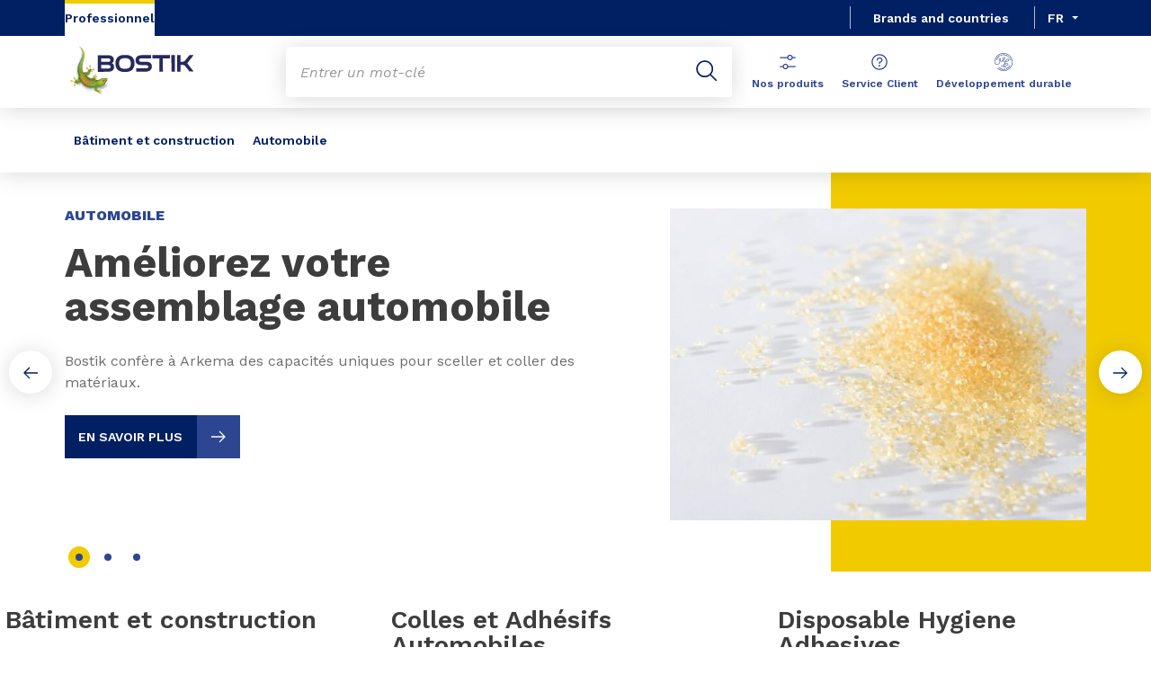

--- FILE ---
content_type: text/html;charset=UTF-8
request_url: https://www.bostik.com/canada/fr_CA/
body_size: 11555
content:
<!DOCTYPE html>
<html lang="fr" dir="ltr">
<head>
<!-- Google Tag Manager --> <script>(function(w,d,s,l,i){w[l]=w[l]||[];w[l].push({'gtm.start': new Date().getTime(),event:'gtm.js'});var f=d.getElementsByTagName(s)[0], j=d.createElement(s),dl=l!='dataLayer'?'&l='+l:'';j.async=true;j.src= 'https://www.googletagmanager.com/gtm.js?id='+i+dl;f.parentNode.insertBefore(j,f); })(window,document,'script','dataLayer','GTM-MS8H5MD ');</script> <!-- End Google Tag Manager -->

    <meta name="viewport" content="width=device-width, initial-scale=1.0"/>
    <meta http-equiv="Content-Type" content="text/html; charset=utf-8"/>
    
<link rel="icon" href="/modules/proxima-bostik-templates/favicon/bostik-fav-icon.png" type="image/png"/>
            <link rel="apple-touch-icon" sizes="57x57" href="/modules/proxima-bostik-templates/favicon/Bostik_57x57.png"/>
            <link rel="apple-touch-icon" sizes="72x72" href="/modules/proxima-bostik-templates/favicon/Bostik_72x72.png"/>
            <link rel="apple-touch-icon" sizes="114x114" href="/modules/proxima-bostik-templates/favicon/Bostik_114x114.png"/>
            <link rel="apple-touch-icon" sizes="144x144" href="/modules/proxima-bostik-templates/favicon/Bostik_144x144.png"/>
            <link rel="apple-touch-icon" href="/modules/proxima-bostik-templates/favicon/Bostik_144x144.png"/>
        <link rel="preconnect" href="https://fonts.gstatic.com">
    <link href="https://fonts.googleapis.com/css2?family=Montserrat:ital,wght@0,400;0,600;0,700;0,800;1,400;1,600;1,700;1,800&display=swap" rel="stylesheet">
    <link href="https://fonts.googleapis.com/css2?family=Work+Sans:ital,wght@0,400;0,600;0,700;0,800;1,400;1,600;1,700;1,800&display=swap" rel="stylesheet">

    <script async src="https://page.bostik.com/js/forms2/js/forms2.min.js"></script>
    
<script type="application/ld+json">
        {
            "@context": "https://schema.org",
            "@type": "WebSite",
            "name": "Bostik Canada",
            "url": "https://www.bostik.com/canada/"
        }
    </script>
    <script src="https://unpkg.com/dayjs@1/dayjs.min.js"></script>
    <script src="https://unpkg.com/dayjs@1/locale/fr.js"></script>

<title>Home | Bostik Canada</title>
<link rel="canonical" href="https://www.bostik.com/canada/fr_CA/"/>
<meta name="url" content="/canada/fr_CA/"/><meta property="twitter:url" content="https://www.bostik.com/canada/fr_CA/"/>
<meta property="og:url" content="https://www.bostik.com/canada/fr_CA/"/><meta property="twitter:title" content="Home | Bostik Canada"/>
<meta property="og:title" content="Home | Bostik Canada"/>
<meta name="description" content="Bostik provides adhesive technologies across a wide range of sectors including construction, automotive, aerospace, rail, packaging, tapes, labels, flexible lamination and footwear industries."/><meta property="twitter:description" content="Bostik provides adhesive technologies across a wide range of sectors including construction, automotive, aerospace, rail, packaging, tapes, labels, flexible lamination and footwear industries."/>
<meta property="og:description" content="Bostik provides adhesive technologies across a wide range of sectors including construction, automotive, aerospace, rail, packaging, tapes, labels, flexible lamination and footwear industries."/>

<link rel="alternate" hreflang="fr-CA" href="https://www.bostik.com/canada/fr_CA/"/>
<link rel="alternate" hreflang="en-CA" href="https://www.bostik.com/canada/en_US/"/>
<link rel="alternate" hreflang="nl-NL" href="https://www.bostik.com/netherlands/nl_NL/"/>
<link rel="alternate" hreflang="fr-FR" href="https://www.bostik.com/france/fr/"/>
<link rel="alternate" hreflang="en-ID" href="https://www.bostik.com/indonesia/en/"/>
<link rel="alternate" hreflang="en-EG" href="https://www.bostik.com/egypt/en/"/>
<link rel="alternate" hreflang="et-EE" href="https://www.bostik.com/estonia/et/"/>
<link rel="alternate" hreflang="fi-FI" href="https://www.bostik.com/finland/fi/"/>
<link rel="alternate" hreflang="da-DK" href="https://www.bostik.com/denmark/da/"/>
<link rel="alternate" hreflang="es-CL" href="https://www.bostik.com/chile/es_CL/"/>
<link rel="alternate" hreflang="hr-HR" href="https://www.bostik.com/croatia/hr/"/>
<link rel="alternate" hreflang="cs-CZ" href="https://www.bostik.com/czechrepublic/cs_CZ/"/>
<link rel="alternate" hreflang="nl-BE" href="https://www.bostik.com/belgium/nl_BE/"/>
<link rel="alternate" hreflang="fr-BE" href="https://www.bostik.com/belgium/fr_BE/"/>
<link rel="alternate" hreflang="en-US" href="https://www.bostik.com/us/en_US/"/>
<link rel="alternate" hreflang="es-AR" href="https://www.bostik.com/argentina/es/"/>
<link rel="alternate" hreflang="en" href="https://www.bostik.com/global/en/"/>
<link rel="alternate" hreflang="en-AU" href="https://www.bostik.com/australia/en_AU/"/>
<link rel="alternate" hreflang="pt-BR" href="https://www.bostik.com/brazil/pt_BR/"/>
<link rel="alternate" hreflang="bg-BG" href="https://www.bostik.com/bulgaria/bg_BG/"/>
<link rel="alternate" hreflang="zh-CN" href="https://www.bostik.com/china/zh/"/>
<link rel="alternate" hreflang="el-GR" href="https://www.bostik.com/greece/el/"/>
<link rel="alternate" hreflang="de-DE" href="https://www.bostik.com/germany/de/"/>
<link rel="alternate" hreflang="en-IN" href="https://www.bostik.com/india/en/"/>
<link rel="alternate" hreflang="en-IE" href="https://www.bostik.com/ireland/en/"/>
<link rel="alternate" hreflang="en-IL" href="https://www.bostik.com/israel/en/"/>
<link rel="alternate" hreflang="ja-JA" href="https://www.bostik.com/japan/ja/"/>
<link rel="alternate" hreflang="es-ES" href="https://www.bostik.com/spain/es/"/>
<link rel="alternate" hreflang="en-QA" href="https://www.bostik.com/qatar/en/"/>
<link rel="alternate" hreflang="ro-RO" href="https://www.bostik.com/romania/ro/"/>
<link rel="alternate" hreflang="pl-PL" href="https://www.bostik.com/poland/pl/"/>
<link rel="alternate" hreflang="lt-LT" href="https://www.bostik.com/lithuania/lt/"/>
<link rel="alternate" hreflang="en-MY" href="https://www.bostik.com/malaysia/en/"/>
<link rel="alternate" hreflang="es-MX" href="https://www.bostik.com/mexico/es_MX/"/>
<link rel="alternate" hreflang="lv-LV" href="https://www.bostik.com/latvia/lv/"/>
<link rel="alternate" hreflang="fr-MA" href="https://www.bostik.com/morocco/fr/"/>
<link rel="alternate" hreflang="en-NZ" href="https://www.bostik.com/newzealand/en_NZ/"/>
<link rel="alternate" hreflang="en-PH" href="https://www.bostik.com/philippines/en/"/>
<link rel="alternate" hreflang="no-NO" href="https://www.bostik.com/norway/no/"/>
<link rel="alternate" hreflang="pt-PT" href="https://www.bostik.com/portugal/pt/"/>
<link rel="alternate" hreflang="ru-RU" href="https://www.bostik.com/russia/ru/"/>
<link rel="alternate" hreflang="ko-KR" href="https://www.bostik.com/southkorea/ko/"/>
<link rel="alternate" hreflang="en-TH" href="https://www.bostik.com/thailand/en/"/>
<link rel="alternate" hreflang="tr-TR" href="https://www.bostik.com/turkey/tr/"/>
<link rel="alternate" hreflang="uk-UA" href="https://www.bostik.com/ukrania/uk/"/>
<link rel="alternate" hreflang="x-default" href="https://www.bostik.com/global/en/"/>




<script type="application/json" id="jahia-data-ctx">{"contextPath":"","lang":"fr_CA","uilang":"fr_CA","siteUuid":"473aeaa4-43e2-49df-89ae-1313b942e6eb","wcag":true,"ckeCfg":""}</script>
<script type="application/json" id="jahia-data-ck">{"path":"/modules/ckeditor/javascript/","lng":"fr_FR"}</script>
<script src="/javascript/initJahiaContext.js"></script>
<link id="staticAssetCSS0" rel="stylesheet" href="/generated-resources/7827a8f42439486f33c9679e37c53f55.min.css" media="screen" type="text/css"/>
<link id="staticAssetCSS1" rel="stylesheet" href="/generated-resources/db5ad144115e9f72b9a17e96edc7d437.min.css" media="print" type="text/css"/>
<script id="staticAssetJavascript0" src="/generated-resources/7cde6a38cd1cce31cd9496cc12f89a4.min.js"  ></script>
<script type="text/javascript" nonce="NmE5ZDg2NGEtNGU4Yy00NmIyLWFmMWYtOTQxNThjZDJiMDEw">
    window.digitalDataOverrides = window.digitalDataOverrides || [];
    window.digitalData = {
        "scope": "bostik_canada",
        "site": {
            "siteInfo": {
                "siteID": "473aeaa4-43e2-49df-89ae-1313b942e6eb"
            }
        },
        "page": {
            "pageInfo": {
                "pageID": "163a5b62-d3fd-4a91-8b55-b50323ce8b1c",
                "nodeType": "jnt:page",
                "pageName": "Home",
                "pagePath": "/sites/bostik_canada/home",
                "templateName": "home",
                "destinationURL": document.location.origin + document.location.pathname,
                "destinationSearch": document.location.search,
                "referringURL": null,
                "language": "fr_CA",
                "categories": ["/sites/systemsite/categories/structuring/bostik/share/bostik_canada"],
                "tags": []
            },
            "consentTypes":[
                
            ]
        },
        "events": [],
        "contextServerPublicUrl": "/modules/jexperience/proxy/bostik_canada",
        "sourceLocalIdentifierMap" : {},
        "wemInitConfig":  {
            "contextServerUrl" : "/modules/jexperience/proxy/bostik_canada",
            "isPreview": false,
            "timeoutInMilliseconds": 1000,
            "dxUsername" : "guest",
            "contextServerCookieName" : "context-profile-id",
            "activateWem": true,
            "enableWemActionUrl": "/fr_CA/sites/bostik_canada.enableWem.do",
            "requiredProfileProperties": ['j:nodename'],
            "requiredSessionProperties": [],
            "requireSegments": false,
            "requireScores": false
        }, 
    };

   // Expose Wem init functions  
   wem.init();
  </script>

<script type="application/json" id="jahia-data-aggregatedjs">{"scripts":["/modules/jexperience/javascript/jexperience/dist/3_6_2/wem.min.js","/modules/jquery/javascript/jquery-3.4.1.min.js","/modules/assets/javascript/jquery.jahia.min.js"]}</script>


<script type="text/javascript" src="https://cdn.bizible.com/scripts/bizible.js" defer=""></script>
<script type="text/javascript" src="/modules/CsrfServlet"></script>
</head>

<body id="anchor-top" class="scroll-active ">
<!-- Google Tag Manager (noscript) --> <noscript><iframe src="https://www.googletagmanager.com/ns.html?id=GTM-MS8H5MD" height="0" width="0" style="display:none;visibility:hidden"></iframe></noscript> <!-- End Google Tag Manager (noscript) -->

<nav class="page-contact-list" aria-label="Barre d'outils">
    </nav>
<div id="root" class="bostik-root ">
    <div class="skip-link js-skip">
        <a href="#main-content">Aller au contenu</a>
        <a href="#nav-content">Aller au menu</a>
        <a href="#header-primary-search">Aller à la recherche</a>
            </div>
    <header id="header-global" class="js-witch-important  " aria-live="polite">
    <input type="hidden" id="tab" name="tab" value="">
    <!-- Header secondary profil -->
    <div class="header-secondary-profiles">
        <nav>
    <ul>
        <li>
            <a href="/canada/fr_CA/"  target="_self"  class="selected"
    >
    Professionnel</a></li>
        </ul>
</nav></div>
    <!-- Header secondary menu -->
    <nav class="header-secondary-navigation" aria-label="Navigation secondaire">
        </nav>

    <a href="/canada/fr_CA/brands_countries/" class="header-secondary-panel-type header-secondary-country header-navigation-item js-hover" data-hover="hover-group-2">
            Brands and countries</a>
    <!-- Header secondary Language selector  -->
    <div class="header-secondary-language" id="header-secondary-language" aria-live="polite">
        <button class="header-secondary-language-current js-switch js-hover"
                        data-target="header-secondary-language"
                        aria-controls="language-list"
                        aria-label="Choose a language, current language, fr"
                        aria-haspopup="listbox"
                        aria-activedescendant="option-fr_CA"
                    data-hover="hover-group-2">
                        fr</button>
            <div class="header-secondary-language-underline"></div>
        <ul id="language-list" class="header-secondary-language-list" role="listbox" aria-label="List of languages" tabindex="-1">
            <li role="option"
                            aria-selected="false"
                            aria-label="en"
                            tabindex="0">
                            <a href='/canada/en_US/'
                               >
                                    en</a>
                        </li>
                    </ul>
    </div><!-- Header primary Logo -->
    <div class='header-primary-logo '>
        <a href="/canada/fr_CA/" title="Retour à la page d'accueil">
            <img src="/files/live/sites/shared_bostik/files/images/Logos/Bostik_Logo_Header.svg" >
        </a>
        </div><!-- Header primary -->
    <!-- Header primary Main bar -->
<nav class="header-primary-navigation" aria-label="">
    <ul class="header-navigation-list">
            <li class="header-navigation-item" >
            <button class="js-switch js-switch-marked header-navigation-button js-hover  js-megamenu-level" data-level="1" data-target="7f805ff5-ee31-4caf-ac53-d4f76bdd58bf" aria-controls="7f805ff5-ee31-4caf-ac53-d4f76bdd58bf" data-hover="hover-group-1" aria-haspopup="true" aria-expanded="false">
                    Bâtiment et construction<svg viewBox="0 0 128 128" class="icon icon-arrow">
                    <use href="/modules/proxima-main/assets/svg/sprite-global.svg#icon-arrow" />
                </svg>
            </button>
        <div id="7f805ff5-ee31-4caf-ac53-d4f76bdd58bf" class="header-megamenu header-main-megamenu header-secondary-panel header-level1 header-color-yellow" aria-live="polite">
    <aside class="header-megamenu-left">
    <button data-target="7f805ff5-ee31-4caf-ac53-d4f76bdd58bf" class="button button-back header-secondary-return-link js-header-menu-return js-switch js-megamenu-level-close" data-level="1">
        <svg viewBox="0 0 24 24" class="icon icon-boutons-link-normal">
            <use href="/modules/proxima-main/assets/svg/sprite-global.svg#icon-boutons-link-normal" />
        </svg>
        Retour</button>
    <p>B&acirc;timent et construction</p>
    <p>
        Bostik propose l'une des gammes d'adhésifs de qualité professionnelle les plus complètes et les plus innovantes utilisées par des millions d'architectes, de designers et d'entrepreneurs à travers le monde.</p>

    <a href="/canada/fr_CA/catalog/"  target="_self"  class="button button-secondary"
    >
    Recherche de produit</a><a href="/canada/fr_CA/markets-applications/building-construction/"  target="_self"  class="button button-link"
    >
    Aperçu du marché<svg class="icon icon-boutons-link-normal">
            <use href="/modules/proxima-main/assets/svg/sprite-global.svg#icon-boutons-link-normal" />
        </svg></a></aside><div class="header-secondary-panel-list header-column header-column-manual">
    <div class="wrapper">
        <div class="header-secondary-panel-return">
            <button class="button button-back js-header-menu-return js-switch header-secondary-return-link" data-target="7f805ff5-ee31-4caf-ac53-d4f76bdd58bf">
                <svg viewBox="0 0 24 24" class="icon icon-boutons-link-normal">
                    <use href="/modules/proxima-main/assets/svg/sprite-global.svg#icon-boutons-link-normal" />
                </svg>
                Retour</button>
            <button class="js-switch button-close header-secondary-return-icon" data-target="7f805ff5-ee31-4caf-ac53-d4f76bdd58bf" title="Fermer ce menu">
                <svg viewBox="0 0 500 500" class="icon icon-close">
                    <use href="/modules/proxima-main/assets/svg/sprite-global.svg#icon-close" />
                </svg>
            </button>
        </div>
        <nav  aria-label="">
            <ul class="header-navigation-list">
            <li class="list-title">Systèmes d'installation au mur et au sol</li>
            <li class="menu-link-attach menu-link-background-white" >
            <a href="/canada/fr_CA/markets-applications/building-construction/wall-floor/"  target="_self"  class=""
    >
    Systèmes d'installation au mur et au sol<svg class="icon icon-boutons-link-normal">
            <use href="/modules/proxima-main/assets/svg/sprite-global.svg#icon-boutons-link-normal" />
        </svg></a></li>
        <li class="menu-link-attach menu-link-background-white" >
            <a href="/canada/fr_CA/markets-applications/building-construction/wall-floor/hardwood-flooring/"  target="_self"  class=""
    >
    Solutions pour parquets<svg class="icon icon-boutons-link-normal">
            <use href="/modules/proxima-main/assets/svg/sprite-global.svg#icon-boutons-link-normal" />
        </svg></a></li>
        </ul></nav>
    </div>
</div></div></li>
        <li class="header-navigation-item" >
            <button class="js-switch js-switch-marked header-navigation-button js-hover  js-megamenu-level" data-level="1" data-target="320a4a44-aea7-462c-bdef-55945dd26c77" aria-controls="320a4a44-aea7-462c-bdef-55945dd26c77" data-hover="hover-group-1" aria-haspopup="true" aria-expanded="false">
                    Automobile<svg viewBox="0 0 128 128" class="icon icon-arrow">
                    <use href="/modules/proxima-main/assets/svg/sprite-global.svg#icon-arrow" />
                </svg>
            </button>
        <div id="320a4a44-aea7-462c-bdef-55945dd26c77" class="header-megamenu header-main-megamenu header-secondary-panel header-level1 header-color-none" aria-live="polite">
    <aside class="header-megamenu-left">
    <button data-target="320a4a44-aea7-462c-bdef-55945dd26c77" class="button button-back header-secondary-return-link js-header-menu-return js-switch js-megamenu-level-close" data-level="1">
        <svg viewBox="0 0 24 24" class="icon icon-boutons-link-normal">
            <use href="/modules/proxima-main/assets/svg/sprite-global.svg#icon-boutons-link-normal" />
        </svg>
        Retour</button>
    <p>Colles Industrielles</p>
    <p>
        Du transport, à l'étiquetage en passant par l’emballage alimentaire, nous collaborons avec de nombreux segments industriels pour créer des adhésifs plus intelligents.</p>

    </aside><div class="header-secondary-panel-list header-column header-column-manual">
    <div class="wrapper">
        <div class="header-secondary-panel-return">
            <button class="button button-back js-header-menu-return js-switch header-secondary-return-link" data-target="320a4a44-aea7-462c-bdef-55945dd26c77">
                <svg viewBox="0 0 24 24" class="icon icon-boutons-link-normal">
                    <use href="/modules/proxima-main/assets/svg/sprite-global.svg#icon-boutons-link-normal" />
                </svg>
                Retour</button>
            <button class="js-switch button-close header-secondary-return-icon" data-target="320a4a44-aea7-462c-bdef-55945dd26c77" title="Fermer ce menu">
                <svg viewBox="0 0 500 500" class="icon icon-close">
                    <use href="/modules/proxima-main/assets/svg/sprite-global.svg#icon-close" />
                </svg>
            </button>
        </div>
        <nav  aria-label="">
            <ul class="header-navigation-list">
            <li class="menu-link-attach menu-link-background-white" >
            <a href="/canada/fr_CA/markets-applications/assembly/"  target="_self"  class=""
    >
    Colles D'Assemblage<svg class="icon icon-boutons-link-normal">
            <use href="/modules/proxima-main/assets/svg/sprite-global.svg#icon-boutons-link-normal" />
        </svg></a></li>
        <li class="menu-link-attach menu-link-background-white" >
            <a href="/canada/fr_CA/markets-applications/automotive/"  target="_self"  class=""
    >
    Colles et Adhésifs Automobiles<svg class="icon icon-boutons-link-normal">
            <use href="/modules/proxima-main/assets/svg/sprite-global.svg#icon-boutons-link-normal" />
        </svg></a></li>
        <li class="menu-link-attach menu-link-background-white" >
            <a href="/canada/fr_CA/markets-applications/label-adhesives/"  target="_self"  class=""
    >
    Colles pour L'Emballage<svg class="icon icon-boutons-link-normal">
            <use href="/modules/proxima-main/assets/svg/sprite-global.svg#icon-boutons-link-normal" />
        </svg></a></li>
        <li class="menu-link-attach menu-link-background-white" >
            <a href=""  target="_self"  class=""
    >
    Rubans et Étiquettes<svg class="icon icon-boutons-link-normal">
            <use href="/modules/proxima-main/assets/svg/sprite-global.svg#icon-boutons-link-normal" />
        </svg></a></li>
        <li class="menu-link-attach menu-link-background-white" >
            <a href="/canada/fr_CA/markets-applications/transportation-aerospace/"  target="_self"  class=""
    >
    Colles pour L'Aéronautique et le Transport<svg class="icon icon-boutons-link-normal">
            <use href="/modules/proxima-main/assets/svg/sprite-global.svg#icon-boutons-link-normal" />
        </svg></a></li>
        </ul><ul class="header-navigation-list">
            <li class="menu-link-attach menu-link-background-white" >
            <a href="/canada/fr_CA/markets-applications/disposable-hygiene-adhesives/adult-incontinence-adhesives/"  target="_self"  class=""
    >
    Adult Incontinence Adhesives<svg class="icon icon-boutons-link-normal">
            <use href="/modules/proxima-main/assets/svg/sprite-global.svg#icon-boutons-link-normal" />
        </svg></a></li>
        <li class="menu-link-attach menu-link-background-white" >
            <a href="/canada/fr_CA/markets-applications/disposable-hygiene-adhesives/baby-care-adhesives/"  target="_self"  class=""
    >
    Baby Care Adhesives<svg class="icon icon-boutons-link-normal">
            <use href="/modules/proxima-main/assets/svg/sprite-global.svg#icon-boutons-link-normal" />
        </svg></a></li>
        <li class="menu-link-attach menu-link-background-white" >
            <a href="/canada/fr_CA/markets-applications/disposable-hygiene-adhesives/feminine-hygiene-adhesives/"  target="_self"  class=""
    >
    Feminine Hygiene Adhesives<svg class="icon icon-boutons-link-normal">
            <use href="/modules/proxima-main/assets/svg/sprite-global.svg#icon-boutons-link-normal" />
        </svg></a></li>
        </ul><ul class="header-navigation-list">
            <li class="menu-link-attach menu-link-background-white" >
            <a href="/canada/fr_CA/our-adhesive-technologies/structural-mma-adhesive/"  target="_self"  class=""
    >
    Colles de méthacrylate de méthyle (MMA)<svg class="icon icon-boutons-link-normal">
            <use href="/modules/proxima-main/assets/svg/sprite-global.svg#icon-boutons-link-normal" />
        </svg></a></li>
        <li class="menu-link-attach menu-link-background-white" >
            <a href="/canada/fr_CA/our-adhesive-technologies/pressure-sensitive-adhesives/"  target="_self"  class=""
    >
    Adhésifs sensibles à la pression<svg class="icon icon-boutons-link-normal">
            <use href="/modules/proxima-main/assets/svg/sprite-global.svg#icon-boutons-link-normal" />
        </svg></a></li>
        <li class="menu-link-attach menu-link-background-white" >
            <a href="/canada/fr_CA/our-adhesive-technologies/water-based-adhesive/"  target="_self"  class=""
    >
    Adhésif en phase aqueuse<svg class="icon icon-boutons-link-normal">
            <use href="/modules/proxima-main/assets/svg/sprite-global.svg#icon-boutons-link-normal" />
        </svg></a></li>
        <li class="menu-link-attach menu-link-background-white" >
            <a href="/canada/fr_CA/our-adhesive-technologies/silyl-modified-polymer/"  target="_self"  class=""
    >
    Polymère Modifié Silyle<svg class="icon icon-boutons-link-normal">
            <use href="/modules/proxima-main/assets/svg/sprite-global.svg#icon-boutons-link-normal" />
        </svg></a></li>
        <li class="menu-link-attach menu-link-background-white" >
            <a href="/canada/fr_CA/our-adhesive-technologies/one-component-polyurethane-adhesive/"  target="_self"  class=""
    >
    Adhésifs et agents d’étanchéité en polyuréthane à composant unique<svg class="icon icon-boutons-link-normal">
            <use href="/modules/proxima-main/assets/svg/sprite-global.svg#icon-boutons-link-normal" />
        </svg></a></li>
        <li class="menu-link-attach menu-link-background-white" >
            <a href="/canada/fr_CA/our-adhesive-technologies/two-component-polyurethane-adhesive/"  target="_self"  class=""
    >
    Adhésif en polyuréthane à deux composants<svg class="icon icon-boutons-link-normal">
            <use href="/modules/proxima-main/assets/svg/sprite-global.svg#icon-boutons-link-normal" />
        </svg></a></li>
        <li class="menu-link-attach menu-link-background-white" >
            <a href="/canada/fr_CA/our-adhesive-technologies/butyl-adhesives-sealants/"  target="_self"  class=""
    >
    Technologie du Butyle<svg class="icon icon-boutons-link-normal">
            <use href="/modules/proxima-main/assets/svg/sprite-global.svg#icon-boutons-link-normal" />
        </svg></a></li>
        <li class="menu-link-attach menu-link-background-white" >
            <a href=""  target="_self"  class=""
    >
    Poudres, granulés, films et toiles thermofusibles<svg class="icon icon-boutons-link-normal">
            <use href="/modules/proxima-main/assets/svg/sprite-global.svg#icon-boutons-link-normal" />
        </svg></a></li>
        <li class="menu-link-attach menu-link-background-white" >
            <a href="/canada/fr_CA/our-adhesive-technologies/hot-melt-adhesives-hmeva/"  target="_self"  class=""
    >
    Colles thermofusibles en CAV/E<svg class="icon icon-boutons-link-normal">
            <use href="/modules/proxima-main/assets/svg/sprite-global.svg#icon-boutons-link-normal" />
        </svg></a></li>
        <li class="menu-link-attach menu-link-background-white" >
            <a href="/canada/fr_CA/our-adhesive-technologies/hot-melt-copolyester-adhesives-resins/"  target="_self"  class=""
    >
    Adhésifs et résines co-polyester thermofusibles<svg class="icon icon-boutons-link-normal">
            <use href="/modules/proxima-main/assets/svg/sprite-global.svg#icon-boutons-link-normal" />
        </svg></a></li>
        <li class="menu-link-attach menu-link-background-white" >
            <a href="/canada/fr_CA/our-adhesive-technologies/hot-melt-polyamide-adhesives/"  target="_self"  class=""
    >
    Adhésifs et résines copolyamides thermofusibles<svg class="icon icon-boutons-link-normal">
            <use href="/modules/proxima-main/assets/svg/sprite-global.svg#icon-boutons-link-normal" />
        </svg></a></li>
        </ul></nav>
    </div>
</div></div></li>
        </ul></nav>

<!-- Header primary search activation -->
<div id="header-primary-search" class="header-primary-search">
        <form class="form-simple" action="/canada/fr_CA/search/" data-search-locale=fr_CA data-search-site=bostik_canada>
            <div class="autocomplete-container js-autocomplete-container">
                <div class="autocomplete-field">
                    <div class="autocomplete-query">
                        <input class="js-autocomplete" name="q" type="text" placeholder="Entrer un mot-clé" autocomplete="off" aria-label="Enter one or more keywords. On input validation, you will be redirected to search page result."/>
                        <input name="qc" type="hidden" value="search"/>
                    </div>
                    <div class="autocomplete-button">
                        <button type="submit" title="Rechercher">
                            <svg viewBox="0 0 32 32" class="icon icon-image-search">
                                <use href="/modules/proxima-main/assets/svg/sprite-global.svg#icon-image-search" />
                            </svg>
                        </button>
                    </div>
                </div>
                <div class="autocomplete-result">
                        <div class="autocomplete-list js-search-results"></div>
                    </div>
                </div>
        </form>
        <button id="header-search-button" class="js-switch js-switch-mobile-only header-primary-icon js-hover js-switch-tabindex js-search-open" data-target="header-primary-search" data-hover="hover-group-3"
           tabindex="0" title="Chercher">
            <svg viewBox="0 0 32 32" class="icon icon-image-search">
                <use href="/modules/proxima-main/assets/svg/sprite-global.svg#icon-image-search" />
            </svg>
            <svg viewBox="0 0 500 500" class="icon icon-close">
                <use href="/modules/proxima-main/assets/svg/sprite-global.svg#icon-close" />
            </svg>
            <span>Chercher</span>
        </button>
        <a id="header-search-link" class="header-primary-icon js-hover" data-target="header-primary-search" data-hover="hover-group-3"
           href="/canada/fr_CA/search/" tabindex="0" title="Chercher">
            <svg viewBox="0 0 32 32" class="icon icon-image-search">
                <use href="/modules/proxima-main/assets/svg/sprite-global.svg#icon-image-search" />
            </svg>
            <span>Chercher</span>
        </a>
    </div>
<!-- Header primary icon list -->
<nav class="header-primary-icon-nav icon-list" aria-label="Navigation tertiaire">
    

<script>
    document.cookie = "logged=false; path=/";
</script><ul >
            <li class="header-primary-icon js-hover" data-hover="hover-group-3">
            <a href="/canada/fr_CA/catalog/" >
    <svg class="icon icon-image-tool">
        <use href="/modules/proxima-main/assets/svg/sprite-global.svg#icon-image-tool" />
    </svg>
    Nos produits</a></li>
        <li class="header-primary-icon js-hover" data-hover="hover-group-3">
            <a href="/canada/fr_CA/customer-support/" >
    <svg class="icon icon-image-care">
        <use href="/modules/proxima-main/assets/svg/sprite-global.svg#icon-image-care" />
    </svg>
    Service Client</a></li>
        <li class="header-primary-icon js-hover" data-hover="hover-group-3">
            <a href="/canada/fr_CA/sustainability/" >
    <svg class="icon icon-sustainability">
        <use href="/modules/proxima-main/assets/svg/sprite-global.svg#icon-sustainability" />
    </svg>
    Développement durable</a></li>
        </ul></nav>

<!-- Header Burger -->
<button class="header-global-burger js-switch js-switch-important" data-target="header-global" title="Ouvrer la navigation principale" aria-controls="header-global">
    <svg viewBox="0 0 727 500" class="icon icon-burger">
        <use href="/modules/proxima-main/assets/svg/sprite-global.svg#icon-burger" />
    </svg>
    <svg viewBox="0 0 500 500" class="icon icon-close">
        <use href="/modules/proxima-main/assets/svg/sprite-global.svg#icon-close" />
    </svg>
</button></header><main class="content-edito " id="main-content">
        <article  data-type="bostik">
            <section id="a1a589e2-8a80-4cca-8ce2-ed1d1da91141" class="content-block content-slider content-color-yellow content-left slider " aria-label="Titre de carrousel">
    <div class="slider-wrapper js-slider-wrapper">
        <div class="slider-contents">
            <div class="js-slider" data-init="Page $current of $slideCount">
                <div class="js-slide">
    <div class="content-block content-rich-text">
        <div class="wrapper">
            <a href="https://www.bostik-industrial.com/bostik-launches-new-water-based-adhesive-for-automotive/?_ga=2.237854595.207898325.1606984131-1147315458.1604563765" class="content-slider-link" title="Am&eacute;liorez votre assemblage automobile" target="_blank"></a>
            <div class="wrapped-content">
                <div class="subtitle subtitle-primary">
                    Automobile</div>

                <h1>Am&eacute;liorez votre assemblage automobile</h1>

                <div class="content-text">
                    <p>Bostik conf&egrave;re &agrave; Arkema des capacit&eacute;s uniques pour sceller et coller des mat&eacute;riaux.</p>
</div>

                <div class="content-link">
                        <a class="button button-primary" href="https://www.bostik-industrial.com/bostik-launches-new-water-based-adhesive-for-automotive/?_ga=2.237854595.207898325.1606984131-1147315458.1604563765" target="_blank">
                            en savoir plus<span>
                                <svg viewBox="0 0 24 24" class="icon icon-boutons-link-normal">
                                    <use href="/modules/proxima-main/assets/svg/sprite-global.svg#icon-boutons-link-normal" />
                                </svg>
                            </span>
                        </a>
                    </div>
                </div>

            <div class="wrapped-image">
                <figure>
                        <img src="/files/live/sites/shared_bostik/files/Images/United%20States/News/bostik-us-uni-rez-news-release-teaser-640x480.jpg" alt="An Arkema company">
                        <figcaption>An Arkema company</figcaption>
                    </figure>
                </div>
        </div>
    </div>
</div><div class="js-slide">
    <div class="content-block content-rich-text">
        <div class="wrapper">
            <a href="https://www.linkedin.com/showcase/disposable-hygiene-adhesive/" class="content-slider-link" title="Savoir-faire hygi&egrave;ne jetable" target="_blank"></a>
            <div class="wrapped-content">
                <div class="subtitle subtitle-primary">
                    Hygiène</div>

                <h1>Savoir-faire hygi&egrave;ne jetable</h1>

                <div class="content-text">
                    <p>Continuez. Gardez une longueur d&rsquo;avance.</p>
</div>

                <div class="content-link">
                        <a class="button button-primary" href="https://www.linkedin.com/showcase/disposable-hygiene-adhesive/" target="_blank">
                            Suivez-nous sur Linkedin<span>
                                <svg viewBox="0 0 24 24" class="icon icon-boutons-link-normal">
                                    <use href="/modules/proxima-main/assets/svg/sprite-global.svg#icon-boutons-link-normal" />
                                </svg>
                            </span>
                        </a>
                    </div>
                </div>

            <div class="wrapped-image">
                <figure>
                        <img src="/files/live/sites/shared_bostik/files/Images/Canada/Header%20Images%204-3/Banners/Banners%20640x480/bostik-canada-market-hygiene-adult-incontinence-640x480.jpg" alt="Bostik Disposable Hygiene">
                        <figcaption>Bostik Disposable Hygiene</figcaption>
                    </figure>
                </div>
        </div>
    </div>
</div><div class="js-slide">
    <div class="content-block content-rich-text">
        <div class="wrapper">
            <a href="https://www.bostik.com/us/news/pro-msp-sausages-ensure-better-hardwood-flooring-installations/" class="content-slider-link" title="Clouer ne suffit pas" target="_blank"></a>
            <div class="wrapped-content">
                <div class="subtitle subtitle-primary">
                    Bâtiment et construction</div>

                <h1>Clouer ne suffit pas</h1>

                <div class="content-text">
                    <p>Pro-MSP &trade; pour l&#39;aide &agrave; la colle sur les planchers de bois franc.</p>
</div>

                <div class="content-link">
                        <a class="button button-primary" href="https://www.bostik.com/us/news/pro-msp-sausages-ensure-better-hardwood-flooring-installations/" target="_blank">
                            en savoir plus<span>
                                <svg viewBox="0 0 24 24" class="icon icon-boutons-link-normal">
                                    <use href="/modules/proxima-main/assets/svg/sprite-global.svg#icon-boutons-link-normal" />
                                </svg>
                            </span>
                        </a>
                    </div>
                </div>

            <div class="wrapped-image">
                <figure>
                        <img src="/files/live/sites/shared_bostik/files/images/Standard%204-3/Global%20assets/hard-flooring-solutions.jpg" >
                        <figcaption></figcaption>
                    </figure>
                </div>
        </div>
    </div>
</div></div>
            <nav class="slider-navigation" aria-controls="a1a589e2-8a80-4cca-8ce2-ed1d1da91141"></nav>
        </div>
    </div>

    <button class="slider-prev" title="Previous slide" aria-label="Previous slide" aria-controls="a1a589e2-8a80-4cca-8ce2-ed1d1da91141">
        <svg viewBox="0 0 24 24" class="icon icon-boutons-link-normal">
            <use href="/modules/proxima-main/assets/svg/sprite-global.svg#icon-boutons-link-normal" />
        </svg>
    </button>

    <button class="slider-next" title="Next slide" aria-label="Next slide" aria-controls="a1a589e2-8a80-4cca-8ce2-ed1d1da91141">
        <svg viewBox="0 0 24 24" class="icon icon-boutons-link-normal">
            <use href="/modules/proxima-main/assets/svg/sprite-global.svg#icon-boutons-link-normal" />
        </svg>
    </button>
</section><section class="content-block content-list-image  content-color-blue accordion-content scrollable">
    <div class="wrapper">
        <div id="scrollBar-7fc1e8f0-7bd3-4843-826a-490247eae6c7" class="teaserList">
            <article class="content-teaser content-teaser-image">

    <div class="content-teaser-image-title">B&acirc;timent et construction</div>
    <div class="content-text">
        <p></p>
    </div>

    <a class="link-overlay" href="/canada/fr_CA/markets-applications/building-construction/" title="Bâtiment et construction" ><span class="hidden">Bâtiment et construction</span></a>
    <div class="content-picture">
        <figure>
            <img src="/files/live/sites/shared_bostik/files/images/Standard%204-3/Images-640x480/CC/wall%20and%20floor/soft-flooring-finnish_640x480.jpg" alt="Building and construction image">
            <figcaption>
                Building and construction image</figcaption>
        </figure>
        <div class="content-link ">
            <div class="button button-primary">
                        En Savoir Plus<span>
                        <svg viewBox="0 0 24 24" class="icon icon-boutons-link-normal">
                                    <use href="/modules/proxima-main/assets/svg/sprite-global.svg#icon-boutons-link-normal" />
                                </svg>
                            </span>
                </div>
            </div>
    </div>
</article><article class="content-teaser content-teaser-image">

    <div class="content-teaser-image-title">Colles et Adh&eacute;sifs Automobiles</div>
    <div class="content-text">
        <p></p>
    </div>

    <a class="link-overlay" href="/canada/fr_CA/markets-applications/automotive/" title="Colles et Adhésifs Automobiles" ><span class="hidden">Colles et Adhésifs Automobiles</span></a>
    <div class="content-picture">
        <figure>
            <img src="/files/live/sites/shared_bostik/files/Images/Global/industria-automotive.jpg" alt="Industrial solutions teaser">
            <figcaption>
                Industrial solutions teaser</figcaption>
        </figure>
        <div class="content-link ">
            <div class="button button-primary">
                        En Savoir Plus<span>
                        <svg viewBox="0 0 24 24" class="icon icon-boutons-link-normal">
                                    <use href="/modules/proxima-main/assets/svg/sprite-global.svg#icon-boutons-link-normal" />
                                </svg>
                            </span>
                </div>
            </div>
    </div>
</article><article class="content-teaser content-teaser-image">

    <div class="content-teaser-image-title">Disposable Hygiene Adhesives</div>
    <div class="content-text">
        <p></p>
    </div>

    <a class="link-overlay" href="/canada/fr_CA/markets-applications/disposable-hygiene-adhesives/" title="Disposable Hygiene Adhesives" ><span class="hidden">Disposable Hygiene Adhesives</span></a>
    <div class="content-picture">
        <figure>
            <img src="/files/live/sites/shared_bostik/files/Images/Global/Header%20Images%204-3/Non-Woven/Main%20Market%20Pages/Main-Images_Overview-NoBorder_640x480.jpg" alt="Absorbent Hygiene Products">
            <figcaption>
                Absorbent Hygiene Products</figcaption>
        </figure>
        <div class="content-link ">
            <div class="button button-primary">
                        En Savoir Plus<span>
                        <svg viewBox="0 0 24 24" class="icon icon-boutons-link-normal">
                                    <use href="/modules/proxima-main/assets/svg/sprite-global.svg#icon-boutons-link-normal" />
                                </svg>
                            </span>
                </div>
            </div>
    </div>
</article></div>
        <div class="custom-scrollbar js-scrollBarLevel" js-scroll-target="scrollBar-7fc1e8f0-7bd3-4843-826a-490247eae6c7" style="--dataSlideQuantity:3;--dataScrollLevel:0" />
        </div>
</section><section class="content-block content-list-icon  accordion-content">
    <div class="wrapper">
        <article class="content-teaser content-teaser-icon">
    <a class="link-overlay" href="/canada/fr_CA/catalog/" title="D&eacute;couvir les Produits Bostik" ></a>
    <div class="content-teaser-wrapper">
        <svg class="icon icon-atoms-parameters">
            <use href="/modules/proxima-main/assets/svg/sprite-global.svg#icon-atoms-parameters" />
        </svg>
       <div class="content-teaser-icon-title">D&eacute;couvir les Produits Bostik</div>
        <div class="content-text">
            <p></p>
        </div>
        <div class="button button-link">
                View More<svg viewBox="0 0 24 24" class="icon icon-boutons-link-normal">
                            <use href="/modules/proxima-main/assets/svg/sprite-global.svg#icon-boutons-link-normal" />
                        </svg>
                    </div>
        </div>
</article><article class="content-teaser content-teaser-icon">
    <a class="link-overlay" href="https://us.distributors.bostik/" title="Trouver un distributeur" target="_blank" rel="noreferrer"></a>
    <div class="content-teaser-wrapper">
        <svg class="icon icon-atoms-map">
            <use href="/modules/proxima-main/assets/svg/sprite-global.svg#icon-atoms-map" />
        </svg>
       <div class="content-teaser-icon-title">Trouver un distributeur</div>
        <div class="content-text">
            <p></p>
        </div>
        <div class="button button-link">
                Rechercher<svg viewBox="0 0 24 24" class="icon icon-boutons-link-normal">
                            <use href="/modules/proxima-main/assets/svg/sprite-global.svg#icon-boutons-link-normal" />
                        </svg>
                    </div>
        </div>
</article><article class="content-teaser content-teaser-icon">
    <a class="link-overlay" href="/canada/fr_CA/resources-tools/" title="Ressources et Outils" ></a>
    <div class="content-teaser-wrapper">
        <svg class="icon icon-atoms-system-grount">
            <use href="/modules/proxima-main/assets/svg/sprite-global.svg#icon-atoms-system-grount" />
        </svg>
       <div class="content-teaser-icon-title">Ressources et Outils</div>
        <div class="content-text">
            <p></p>
        </div>
        <div class="button button-link">
                En savoir plus<svg viewBox="0 0 24 24" class="icon icon-boutons-link-normal">
                            <use href="/modules/proxima-main/assets/svg/sprite-global.svg#icon-boutons-link-normal" />
                        </svg>
                    </div>
        </div>
</article><article class="content-teaser content-teaser-icon">
    <a class="link-overlay" href="/canada/fr_CA/customer-support/" title="Assistance Client" ></a>
    <div class="content-teaser-wrapper">
        <svg class="icon icon-atoms-system-document">
            <use href="/modules/proxima-main/assets/svg/sprite-global.svg#icon-atoms-system-document" />
        </svg>
       <div class="content-teaser-icon-title">Assistance Client</div>
        <div class="content-text">
            <p></p>
        </div>
        <div class="button button-link">
                Contactez nous<svg viewBox="0 0 24 24" class="icon icon-boutons-link-normal">
                            <use href="/modules/proxima-main/assets/svg/sprite-global.svg#icon-boutons-link-normal" />
                        </svg>
                    </div>
        </div>
</article></div>
</section><section class="content-block content-newswall  content-color-none">
        <div class="content-wrapper">
            <!-- news teaser - short - start -->
<article class="news news-teaser news-teaser-short">
    <div class="wrapper">
        <header class="news-header">
            <div class="news-date date">
                <span class="date-month">août</span>
                <span class="date-day">01</span>
                <span class="date-year ">2025</span>
            </div>

            <ul class="news-tags-list">
                <li>
                        <span class="tag tag-primary news-tags-item">News</span>
                    </li>
                </ul>
        </header>
        <section class="news-content">
            <div class="news-title news-content-title">Bostik Launches Innovative, <strong>Conductive Seam Sealant for Heavy Duty Trucks</strong></div>
            <div class="news-text">Bostik, the Adhesive Solutions segment of Arkema, is introducing a conductive seam sealant into the ...</div>
            <a href="" class="button button-link news-link">
                Lire plus<svg viewBox="0 0 24 24" class="icon icon-boutons-link-normal">
                    <use href="/modules/proxima-main/assets/svg/sprite-global.svg#icon-boutons-link-normal" />
                </svg>
            </a>
            <a href="/canada/fr_CA/newslist/news/durable-goods/nam/united-states/bostik-launches-conductive-seam-sealant-acce-2025/" class="news-link-overlay" title="Bostik Launches Innovative, <strong>Conductive Seam Sealant for Heavy Duty Trucks</strong>"></a>
        </section>
    </div>

    <figure class="news-image">
        <img src="/files/live/sites/shared_bostik/files/Images/United%20States/News/bostik-product-launch-acce-press-release-teaser640x480.JPG" alt="bostik-product-launch-acce-press-release-teaser640x480.JPG">
        <figcaption>bostik-product-launch-acce-press-release-teaser640x480.JPG</figcaption>
    </figure>
</article>
<!-- news teaser - short - end --><!-- news teaser - short - start -->
<article class="news news-teaser news-teaser-short">
    <div class="wrapper">
        <header class="news-header">
            <div class="news-date date">
                <span class="date-month">déc.</span>
                <span class="date-day">16</span>
                <span class="date-year ">2024</span>
            </div>

            <ul class="news-tags-list">
                <li>
                        <span class="tag tag-primary news-tags-item">News</span>
                    </li>
                <li>
                        <span class="tag tag-primary news-tags-item">Events</span>
                    </li>
                </ul>
        </header>
        <section class="news-content">
            <div class="news-title news-content-title"><strong>Bostik</strong> et <strong>Br&uuml;ckner</strong> Maschinenbau s&#39;associent pour offrir une approche compl&egrave;te de production de films pelables en BOPET</div>
            <div class="news-text">Bostik, le segment des solutions adhésives d'Arkema, et Brückner Maschinenbau ...</div>
            <a href="" class="button button-link news-link">
                Lire plus<svg viewBox="0 0 24 24" class="icon icon-boutons-link-normal">
                    <use href="/modules/proxima-main/assets/svg/sprite-global.svg#icon-boutons-link-normal" />
                </svg>
            </a>
            <a href="/canada/fr_CA/newslist/news/advanced-packaging/nam/united-states/bostik-us-news-peelable-bopet-lidding-films-16122024/" class="news-link-overlay" title="<strong>Bostik</strong> et <strong>Br&uuml;ckner</strong> Maschinenbau s&#39;associent pour offrir une approche compl&egrave;te de production de films pelables en BOPET"></a>
        </section>
    </div>

    <figure class="news-image">
        <img src="/files/live/sites/shared_bostik/files/Images/United%20States/Advanced%20Packaging/bostik-us-peelable-bopet-header-640x480.jpg" alt="bostik-us-peelable-bopet-header-640x480.jpg">
        <figcaption>bostik-us-peelable-bopet-header-640x480.jpg</figcaption>
    </figure>
</article>
<!-- news teaser - short - end --><!-- news teaser - short - start -->
<article class="news news-teaser news-teaser-short">
    <div class="wrapper">
        <header class="news-header">
            <div class="news-date date">
                <span class="date-month">sept.</span>
                <span class="date-day">17</span>
                <span class="date-year ">2020</span>
            </div>

            <ul class="news-tags-list">
                <li>
                        <span class="tag tag-primary news-tags-item">Innovation</span>
                    </li>
                <li>
                        <span class="tag tag-primary news-tags-item">Products</span>
                    </li>
                </ul>
        </header>
        <section class="news-content">
            <div class="news-title news-content-title">Project Spotlight: La Quinta Inn &amp; Suites</div>
            <div class="news-text">La Quinta Inn is expanding across North America. Bostik's PanelTack and the ventilated ...</div>
            <a href="" class="button button-link news-link">
                Lire plus<svg viewBox="0 0 24 24" class="icon icon-boutons-link-normal">
                    <use href="/modules/proxima-main/assets/svg/sprite-global.svg#icon-boutons-link-normal" />
                </svg>
            </a>
            <a href="/canada/fr_CA/newslist/news/construction/nam/united-states/20200917-project-spotlight-la-quinta-inn-suites/" class="news-link-overlay" title="Project Spotlight: La Quinta Inn &amp; Suites"></a>
        </section>
    </div>

    <figure class="news-image">
        <img src="/files/live/sites/shared_bostik/files/import-united-states/laquinta_666x295.jpg" alt="laquinta_666x295.jpg">
        <figcaption>laquinta_666x295.jpg</figcaption>
    </figure>
</article>
<!-- news teaser - short - end --><!-- news teaser - short - start -->
<article class="news news-teaser news-teaser-short">
    <div class="wrapper">
        <header class="news-header">
            <div class="news-date date">
                <span class="date-month">mai</span>
                <span class="date-day">28</span>
                <span class="date-year ">2020</span>
            </div>

            <ul class="news-tags-list">
                <li>
                        <span class="tag tag-primary news-tags-item">Corporate</span>
                    </li>
                <li>
                        <span class="tag tag-primary news-tags-item">Responsabilité sociétale</span>
                    </li>
                </ul>
        </header>
        <section class="news-content">
            <div class="news-title news-content-title">Bostik et Ontex font don de plus d'un million de paquets de produits d’hygiène féminine pour les filles en Zambie</div>
            <div class="news-text">Bostik, activité des solutions adhésives du groupe Arkema, et Ontex, leader international ...</div>
            <a href="" class="button button-link news-link">
                Lire plus<svg viewBox="0 0 24 24" class="icon icon-boutons-link-normal">
                    <use href="/modules/proxima-main/assets/svg/sprite-global.svg#icon-boutons-link-normal" />
                </svg>
            </a>
            <a href="/canada/fr_CA/newslist/news/construction/nam/canada/20200528-bostik-de-produits-dhygiene-en-zambie/" class="news-link-overlay" title="Bostik et Ontex font don de plus d'un million de paquets de produits d’hygiène féminine pour les filles en Zambie"></a>
        </section>
    </div>

    <figure class="news-image">
        <img src="/files/live/sites/shared_bostik/files/import-canada/bostik-and-ontex-donate-teaser-image.jpg" alt="bostik-and-ontex-donate-teaser-image.jpg">
        <figcaption>bostik-and-ontex-donate-teaser-image.jpg</figcaption>
    </figure>
</article>
<!-- news teaser - short - end --><div class="content-link">
                    <a href="/canada/fr_CA/newslist/" class="button button-tertiary">Voir plus d'actualités</a>
                </div>
            </div>
    </section><section class="content-block content-list-image  content-color-blue accordion-content scrollable">
    <div class="wrapper">
        <div id="scrollBar-ccb6aed7-b641-410b-b1c9-6ab66a3f90af" class="teaserList">
            <article class="content-teaser content-teaser-image">

    <div class="content-teaser-image-title">Outils d&#39;architecte</div>
    <div class="content-text">
        <p>Explorez les possibilit&eacute;s de conception h&eacute;ro&iuml;que</p>
    </div>

    <a class="link-overlay" href="https://www.bostik.com/design-build/" title="Outils d'architecte" target="_blank"><span class="hidden">Outils d'architecte</span></a>
    <div class="content-picture">
        <figure>
            <img src="/files/live/sites/shared_bostik/files/images/Standard%204-3/Images-640x480/CC/wall%20and%20floor/Hardwood-finnish_640x480.jpg" alt="Hardwood Bostik">
            <figcaption>
                Hardwood Bostik</figcaption>
        </figure>
        <div class="content-link ">
            <div class="button button-primary">
                        en savoir plus<span>
                        <svg viewBox="0 0 24 24" class="icon icon-boutons-link-normal">
                                    <use href="/modules/proxima-main/assets/svg/sprite-global.svg#icon-boutons-link-normal" />
                                </svg>
                            </span>
                </div>
            </div>
    </div>
</article><article class="content-teaser content-teaser-image">

    <div class="content-teaser-image-title">Localisateur de distributeurs</div>
    <div class="content-text">
        <p>Trouvez le produit exact et le distributeur le plus proche</p>
    </div>

    <a class="link-overlay" href="https://us.distributors.bostik/" title="Localisateur de distributeurs" target="_blank"><span class="hidden">Localisateur de distributeurs</span></a>
    <div class="content-picture">
        <figure>
            <img src="/files/live/sites/shared_bostik/files/images/Standard%204-3/Distributor-Locator_640x480.jpg" alt="Bostik Stockist">
            <figcaption>
                Bostik Stockist</figcaption>
        </figure>
        <div class="content-link ">
            <div class="button button-primary">
                        en savoir plus<span>
                        <svg viewBox="0 0 24 24" class="icon icon-boutons-link-normal">
                                    <use href="/modules/proxima-main/assets/svg/sprite-global.svg#icon-boutons-link-normal" />
                                </svg>
                            </span>
                </div>
            </div>
    </div>
</article><article class="content-teaser content-teaser-image">

    <div class="content-teaser-image-title">Kizen</div>
    <div class="content-text">
        <p>Dans le monde en &eacute;volution rapide d&rsquo;aujourd&rsquo;hui, les lignes de production d&rsquo;emballages sont confront&eacute;es quotidiennement &agrave; une s&eacute;rie de probl&egrave;mes.</p>
    </div>

    <a class="link-overlay" href="https://TBD" title="Kizen" target="_blank"><span class="hidden">Kizen</span></a>
    <div class="content-picture">
        <figure>
            <img src="/files/live/sites/shared_bostik/files/Images/Canada/Header%20Images%204-3/Banners/Banners%20640x480/bostik-industrial-blog-tease.jpg" alt="Bostik Blog">
            <figcaption>
                Bostik Blog</figcaption>
        </figure>
        <div class="content-link ">
            <div class="button button-primary">
                        en savoir plus<span>
                        <svg viewBox="0 0 24 24" class="icon icon-boutons-link-normal">
                                    <use href="/modules/proxima-main/assets/svg/sprite-global.svg#icon-boutons-link-normal" />
                                </svg>
                            </span>
                </div>
            </div>
    </div>
</article><article class="content-teaser content-teaser-image">

    <div class="content-teaser-image-title">Carri&egrave;res</div>
    <div class="content-text">
        <p>Connecter les id&eacute;es, la technologie et les gens</p>
    </div>

    <a class="link-overlay" href="" title="Carrières" ><span class="hidden">Carrières</span></a>
    <div class="content-picture">
        <figure>
            <img src="/files/live/sites/shared_bostik/files/images/Standard%204-3/Global%20assets/Bostik-team.jpg" alt="Careers">
            <figcaption>
                Careers</figcaption>
        </figure>
        <div class="content-link ">
            <div class="button button-primary">
                        Carrières Bostik<span>
                        <svg viewBox="0 0 24 24" class="icon icon-boutons-link-normal">
                                    <use href="/modules/proxima-main/assets/svg/sprite-global.svg#icon-boutons-link-normal" />
                                </svg>
                            </span>
                </div>
            </div>
    </div>
</article></div>
        <div class="custom-scrollbar js-scrollBarLevel" js-scroll-target="scrollBar-ccb6aed7-b641-410b-b1c9-6ab66a3f90af" style="--dataSlideQuantity:4;--dataScrollLevel:0" />
        </div>
</section></article>
        </main>
    <footer>
        <div class="footer-secondary">
    <div class="wrapper">
        <div class="footer-location">
    <p>
            Découvrez nos implantations</p>
        <a class="button button-tertiary button-white"
           href="/canada/fr_CA/location-finder/">
            Bostik au Canada</a>
        <svg viewBox="0 0 258 128" class="icon icon-map">
            <use href="/modules/proxima-main/assets/svg/sprite-global.svg#icon-map" />
        </svg>
    </div></div>
</div><div class="footer-primary">
    <div class="wrapper">
        <nav class="footer-navigation" aria-label="Pied de page primaire">
            <ul class="footer-navigation-column">
    <li>
            <a href="/canada/fr_CA/markets-applications/"  target="_self"  class="link-white"
    >
    Marchés & Applications</a></li>
    <li>
            <a href="/canada/fr_CA/markets-applications/building-construction/"  target="_self"  class="link-white"
    >
    Bâtiment & Construction</a></li>
    <li>
            <a href="/canada/fr_CA/markets-applications/"  target="_self"  class="link-white"
    >
    Solutions Industrielles</a></li>
    </ul><ul class="footer-navigation-column">
    <li>
            <a href="/canada/fr_CA/resources-tools/"  target="_self"  class="link-white"
    >
    Ressources et Outils</a></li>
    <li>
            <a href="/canada/fr_CA/catalog/"  target="_self"  class="link-white"
    >
    Product Finder</a></li>
    <li>
            <a href="/canada/fr_CA/resources-tools/bostik-sds/"  target="_self"  class="link-white"
    >
    Safety Datasheet</a></li>
    <li>
            <a href="/canada/fr_CA/resources-tools/technical-data-sheet/"  target="_self"  class="link-white"
    >
    Technical Datasheet</a></li>
    <li>
            <a href="https://www.bostik.com/global/en/case-studies/"  target="_blank" rel="noreferrer" class="link-white"
    >
    Case studies</a></li>
    <li>
            <a href="https://www.bostik.com/global/en/event-list/?qc=eventslist"  target="_blank" rel="noreferrer" class="link-white"
    >
    Event</a></li>
    </ul><ul class="footer-navigation-column">
    <li>
            <a href="/canada/fr_CA/sustainability/"  target="_self"  class="link-white"
    >
    Sustainability</a></li>
    <li>
            <a href="/canada/fr_CA/sustainability/flexible-packaging/"  target="_self"  class="link-white"
    >
    Solutions Durables</a></li>
    <li>
            <a href="https://www.arkema.com/global/en/investor-relations/corporate-governance/csr/"  target="_blank" rel="noreferrer" class="link-white"
    >
    CSR Policy</a></li>
    </ul><ul class="footer-navigation-column">
    <li>
            <a href="/canada/fr_CA/our-company/"  target="_self"  class="link-white"
    >
    Notre Entreprise</a></li>
    <li>
            <a href="/canada/fr_CA/our-company/our-history/"  target="_self"  class="link-white"
    >
    Notre Histoire</a></li>
    <li>
            <a href="/canada/fr_CA/our-company/about-arkema/"  target="_self"  class="link-white"
    >
    À Propos d'Arkema</a></li>
    <li>
            <a href="https://www.arkema.com/global/en/arkema-group/ethics-and-compliance/"  target="_blank" rel="noreferrer" class="link-white"
    >
    Éthique et Conformité</a></li>
    <li>
            <a href="/canada/fr_CA/careers/"  target="_self"  class="link-white"
    >
    Carrières</a></li>
    <li>
            <a href="/canada/fr_CA/newslist/"  target="_self"  class="link-white"
    >
    News</a></li>
    </ul></nav>

        <nav class="footer-legal" aria-label="Pied de page secondaire">
            <ul>
                <li>
                    <a class="link-white" href="/canada/fr_CA/site-map/">Site</a>
                    </li>
                <li>
                        <a href="/canada/fr_CA/cookie-policy/"  target="_self"  class="link-white"
    >
    Cookie Policy</a></li>
                <li>
                        <a href="javascript:Didomi.preferences.show()" target="_self" ""  target="_blank" rel="noreferrer" class="link-white"
    >
    Cookie management</a></li>
                <li>
                        <a href="https://www.arkema.com/global/en/arkema-group/ethics-and-compliance/data-privacy-information-notice/"  target="_blank" rel="noreferrer" class="link-white"
    >
    Données Personnelles</a></li>
                <li>
                        <a href="https://www.bostik.com/global/en/e-accessibility/"  target="_blank" rel="noreferrer" class="link-white"
    >
    E-accessibility</a></li>
                <li>
                        <a href="/canada/fr_CA/customer-support/"  target="_self"  class="link-white"
    >
    Contactez-nous</a></li>
                <li>
                        <a href="https://my.arkema.com/fr/"  target="_blank" rel="noreferrer" class="link-white"
    >
    Portail client</a></li>
                </ul>
            </nav>
    </div>
</div><div class="footer-copyright ">
    <div class="wrapper">
        <div>
                <p>&copy;2025 Bostik, All rights reserved</p>
</div>
            <div>
                <p style="opacity: 1;"><img alt="Arkema-Logotype_Blanc.png" src="/files/live/sites/shared_bostik/files/images/Logos/Arkema-Logotype_Blanc.png" style="width: 190px; height: 41px;" /></p>
</div>
        </div>
</div></footer>

    <a href="#anchor-top" class="global-backtop" title="Haut">
            <svg viewBox="0 0 17 24" class="icon icon-navigation-chevron-up-top">
                <use href="/modules/proxima-main/assets/svg/sprite-global.svg#icon-navigation-chevron-up-top" />
            </svg>
            <span>
              Haut</span>
        </a>
    </div>
<div id="modal-share-rs" class="modal modal-small">
    <div class="modal-content">
        <button class="js-modal-close modal-close" data-target="modal-share-rs" title="Fermer la fênetre" aria-controls="js-modal-container">
            <svg viewBox="0 0 500 500" class="icon icon-close">
                <use href="/modules/proxima-main/assets/svg/sprite-global.svg#icon-close" />
            </svg>
        </button>
        <div class="modal-title">
            Pour partager cette page</div>
        <div class="share-rs_toolbox">
	<script>
		function buildURL(item)
		{
			item.href=item.href.replace(/@url@/g,window.location.href).replace(/@title@/g,document.title);
			return true;
		}
	</script>
	<!-- Sharingbutton Facebook -->
	<a class="share-rs_link share-rs_facebook" onclick="return buildURL(this)" href="https://facebook.com/sharer/sharer.php?u=@url@" target="_blank" rel="noopener" title="Link to Facebook">
        <svg viewBox="0 0 32 32" class="icon icon-facebook">
            <use href="/modules/proxima-main/assets/svg/sprite-global.svg#icon-facebook" />
        </svg>
	</a>

	<!-- Sharingbutton Twitter -->
	<a class="share-rs_link share-rs_twitter" onclick="return buildURL(this)" href="https://twitter.com/intent/tweet/?text=@title@&amp;url=@url@" target="_blank" rel="noopener" title="Link to Twitter">
        <svg viewBox="0 0 32 32" class="icon icon-twitter">
            <use href="/modules/proxima-main/assets/svg/sprite-global.svg#icon-twitter" />
        </svg>
	</a>

	<!-- Sharingbutton Pinterest -->
	<a class="share-rs_link share-rs_pinterest" onclick="return buildURL(this)" href="https://pinterest.com/pin/create/button/?url=@url@media=@url@&amp;description=@title@" target="_blank" rel="noopener" title="Link to Pinterest">
        <svg viewBox="0 0 32 32" class="icon icon-pinterest-2">
            <use href="/modules/proxima-main/assets/svg/sprite-global.svg#icon-pinterest-2" />
        </svg>
	</a>

	<!-- Sharingbutton LinkedIn -->
	<a class="share-rs_link share-rs_linkedin" onclick="return buildURL(this)" href="https://www.linkedin.com/shareArticle?mini=true&amp;url=@url@&amp;title=@title@&amp;summary=@title@&amp;source=@url@" target="_blank" rel="noopener" title="Link to Linkedin">
        <svg viewBox="0 0 32 32" class="icon icon-linkedin">
            <use href="/modules/proxima-main/assets/svg/sprite-global.svg#icon-linkedin" />
        </svg>
	</a>
</div></div>
    <div class="modal-background js-modal-close" data-target="modal-share-rs" aria-controls="js-modal-container"></div>
</div>
<div id="modal-product-update" class="modal modal-small modal-product">
    <div class="modal-content">
        <div class="modal-wrapper">
            <button class="js-modal-close modal-close" data-target="modal-product-update" title="Fermer ce menu" aria-controls="js-modal-container">
                <svg viewBox="0 0 500 500" class="icon icon-close">
                    <use href="/modules/proxima-main/assets/svg/sprite-global.svg#icon-close" />
                </svg>
            </button>
            <div class="js-cart-modal">

            </div>
        </div>
    </div>
    <div class="modal-background js-modal-close" data-target="modal-product-update" aria-controls="js-modal-container"></div>
</div>
<div id="modal-picture" class="modal modal-picture">
    <div class="modal-content">
        <button class="button button-zoom js-modal-close modal-close" data-target="modal-picture" title="Bouton pour agrandir l'image">
            <svg viewBox="0 0 32 32" class="icon icon-reduce">
                <use href="/modules/proxima-main/assets/svg/sprite-global.svg#icon-reduce" />
            </svg>
        </button>
        <div class="js-modal-picture"></div>
    </div>
    <div class="modal-background js-modal-close" data-target="modal-picture" aria-controls="js-modal-container"></div>
</div>
<div id="js-modal-container"></div>

<div class="js-datalayer" data-layer='{"country":"Canada","isLogged":"false","contentId":"163a5b62-d3fd-4a91-8b55-b50323ce8b1c","language":"fr","market":"undefined","pageType":"home","bu":"undefined","user_id":"N/A","event":"pageInfo","application1":"undefined","application2":"undefined","application3":"undefined","user_company":"N/A"}'></div>
<script>
    let globalScrollState = {
        body: true,
        header: false,
        modal: false,
        popin: true,
        headerMainMegamenu: false,
        appSidebar: false,
        sidebar: false,
        bannerSearchContent: false,
        saveScrollState: false
    };
</script>
<script>
    var siteLang = "fr_CA"
</script>
<script defer src="https://static.cloudflareinsights.com/beacon.min.js/vcd15cbe7772f49c399c6a5babf22c1241717689176015" integrity="sha512-ZpsOmlRQV6y907TI0dKBHq9Md29nnaEIPlkf84rnaERnq6zvWvPUqr2ft8M1aS28oN72PdrCzSjY4U6VaAw1EQ==" data-cf-beacon='{"rayId":"9c24ba495db1ceb4","version":"2025.9.1","serverTiming":{"name":{"cfExtPri":true,"cfEdge":true,"cfOrigin":true,"cfL4":true,"cfSpeedBrain":true,"cfCacheStatus":true}},"token":"8b95ce7d46db4ae8af4a12d1a4ef6c47","b":1}' crossorigin="anonymous"></script>
</body>

<link rel="preload" as="script" href="/modules/proxima-main/javascript/bostik-vendors-jquery-v-7981-bundle.js">
    <link rel="preload" as="script" href="/modules/proxima-main/javascript/bostik-vendors-@babel-v-7981-bundle.js">
    <link rel="preload" as="script" href="/modules/proxima-main/javascript/bostik-vendors-react-v-7981-bundle.js">
    <link rel="preload" as="script" href="/modules/proxima-main/javascript/bostik-vendors-underscore-v-7981-bundle.js">
    <link rel="preload" as="script" href="/modules/proxima-main/javascript/bostik-vendors-twig-v-7981-bundle.js">
    <link rel="preload" as="script" href="/modules/proxima-main/javascript/bostik-vendors-locutus-v-7981-bundle.js">
    <link rel="preload" as="script" href="/modules/proxima-main/javascript/bostik-vendors-whatwg-fetch-v-7981-bundle.js">
    <link rel="preload" as="script" href="/modules/proxima-main/javascript/bostik-vendors-path-browserify-v-7981-bundle.js">
    <link rel="preload" as="script" href="/modules/proxima-main/javascript/bostik-common-v-7981-bundle.js">
    <link rel="preload" as="script" href="/modules/proxima-main/javascript/bostik-v-7981-bundle.js">
    <script defer src="/modules/proxima-main/javascript/bostik-vendors-jquery-v-7981-bundle.js"></script>
    <script defer src="/modules/proxima-main/javascript/bostik-vendors-@babel-v-7981-bundle.js"></script>
    <script defer src="/modules/proxima-main/javascript/bostik-vendors-react-v-7981-bundle.js"></script>
    <script defer src="/modules/proxima-main/javascript/bostik-vendors-underscore-v-7981-bundle.js"></script>
    <script defer src="/modules/proxima-main/javascript/bostik-vendors-twig-v-7981-bundle.js"></script>
    <script defer src="/modules/proxima-main/javascript/bostik-vendors-locutus-v-7981-bundle.js"></script>
    <script defer src="/modules/proxima-main/javascript/bostik-vendors-whatwg-fetch-v-7981-bundle.js"></script>
    <script defer src="/modules/proxima-main/javascript/bostik-vendors-path-browserify-v-7981-bundle.js"></script>
    <script defer src="/modules/proxima-main/javascript/bostik-common-v-7981-bundle.js"></script>
    <script defer src="/modules/proxima-main/javascript/bostik-v-7981-bundle.js"></script>
    <script async src="/modules/proxima-main/javascript/bostik-vendors-slick-carousel-v-7981-bundle.js"></script>
    <script async src="/modules/proxima-main/javascript/bostik-vendors-leaflet-v-7981-bundle.js"></script>
    <script async src="/modules/proxima-main/javascript/bostik-vendors-leaflet.markercluster-v-7981-bundle.js"></script>
    <script async src="/modules/proxima-main/javascript/bostik-vendors-leaflet-gesture-handling-v-7981-bundle.js"></script>
    </html>

--- FILE ---
content_type: text/javascript; charset=utf-8
request_url: https://cdn.bizible.com/xdc.js?_biz_u=854d7a2c420d4cf1ff4d7f48124da837&_biz_h=-1719904874&cdn_o=a&jsVer=4.25.11.25
body_size: 217
content:
(function () {
    BizTrackingA.XdcCallback({
        xdc: "854d7a2c420d4cf1ff4d7f48124da837"
    });
})();
;


--- FILE ---
content_type: text/javascript
request_url: https://www.bostik.com/modules/proxima-main/javascript/bostik-vendors-twig-v-7981-bundle.js
body_size: 19161
content:
(self.webpackChunkproxima=self.webpackChunkproxima||[]).push([["arkema-vendors-twig","bostik-vendors-twig","product-comparator-v3-vendors-twig"],{994:e=>{e.exports=function(e){"use strict";e.expression.operator={leftToRight:"leftToRight",rightToLeft:"rightToLeft"};const t=function(e,t){if(null==t)return null;if(void 0!==t.indexOf)return(e===t||""!==e)&&t.includes(e);let r;for(r in t)if(Object.hasOwnProperty.call(t,r)&&t[r]===e)return!0;return!1};return e.expression.operator.lookup=function(t,r){switch(t){case"..":r.precidence=20,r.associativity=e.expression.operator.leftToRight;break;case",":r.precidence=18,r.associativity=e.expression.operator.leftToRight;break;case"?:":case"?":case":":r.precidence=16,r.associativity=e.expression.operator.rightToLeft;break;case"??":r.precidence=15,r.associativity=e.expression.operator.rightToLeft;break;case"or":r.precidence=14,r.associativity=e.expression.operator.leftToRight;break;case"and":r.precidence=13,r.associativity=e.expression.operator.leftToRight;break;case"b-or":r.precidence=12,r.associativity=e.expression.operator.leftToRight;break;case"b-xor":r.precidence=11,r.associativity=e.expression.operator.leftToRight;break;case"b-and":r.precidence=10,r.associativity=e.expression.operator.leftToRight;break;case"==":case"!=":case"<=>":r.precidence=9,r.associativity=e.expression.operator.leftToRight;break;case"<":case"<=":case">":case">=":case"not in":case"in":case"matches":case"starts with":case"ends with":r.precidence=8,r.associativity=e.expression.operator.leftToRight;break;case"~":case"+":case"-":r.precidence=6,r.associativity=e.expression.operator.leftToRight;break;case"//":case"**":case"*":case"/":case"%":r.precidence=5,r.associativity=e.expression.operator.leftToRight;break;case"not":r.precidence=3,r.associativity=e.expression.operator.rightToLeft;break;default:throw new e.Error("Failed to lookup operator: "+t+" is an unknown operator.")}return r.operator=t,r},e.expression.operator.parse=function(r,s){let n,o,i;if(e.log.trace("Twig.expression.operator.parse: ","Handling ",r),"?"===r&&(i=s.pop()),o=s.pop(),"not"!==r&&(n=s.pop()),"in"!==r&&"not in"!==r&&"??"!==r&&(n&&Array.isArray(n)&&(n=n.length),"?"!==r&&o&&Array.isArray(o)&&(o=o.length)),"matches"===r&&o&&"string"==typeof o){const e=o.match(/^\/(.*)\/([gims]?)$/),t=e[1],r=e[2];o=new RegExp(t,r)}switch(r){case":":break;case"??":void 0===n&&(n=o,o=i,i=void 0),null!=n?s.push(n):s.push(o);break;case"?:":e.lib.boolval(n)?s.push(n):s.push(o);break;case"?":void 0===n&&(n=o,o=i,i=void 0),e.lib.boolval(n)?s.push(o):s.push(i);break;case"+":o=parseFloat(o),n=parseFloat(n),s.push(n+o);break;case"-":o=parseFloat(o),n=parseFloat(n),s.push(n-o);break;case"*":o=parseFloat(o),n=parseFloat(n),s.push(n*o);break;case"/":o=parseFloat(o),n=parseFloat(n),s.push(n/o);break;case"//":o=parseFloat(o),n=parseFloat(n),s.push(Math.floor(n/o));break;case"%":o=parseFloat(o),n=parseFloat(n),s.push(n%o);break;case"~":s.push((null!=n?n.toString():"")+(null!=o?o.toString():""));break;case"not":case"!":s.push(!e.lib.boolval(o));break;case"<=>":s.push(n===o?0:n<o?-1:1);break;case"<":s.push(n<o);break;case"<=":s.push(n<=o);break;case">":s.push(n>o);break;case">=":s.push(n>=o);break;case"===":s.push(n===o);break;case"==":s.push(n==o);break;case"!==":s.push(n!==o);break;case"!=":s.push(n!=o);break;case"or":s.push(e.lib.boolval(n)||e.lib.boolval(o));break;case"b-or":s.push(n|o);break;case"b-xor":s.push(n^o);break;case"and":s.push(e.lib.boolval(n)&&e.lib.boolval(o));break;case"b-and":s.push(n&o);break;case"**":s.push(n**o);break;case"not in":s.push(!t(n,o));break;case"in":s.push(t(n,o));break;case"matches":s.push(o.test(n));break;case"starts with":s.push("string"==typeof n&&0===n.indexOf(o));break;case"ends with":s.push("string"==typeof n&&n.includes(o,n.length-o.length));break;case"..":s.push(e.functions.range(n,o));break;default:throw new e.Error("Failed to parse operator: "+r+" is an unknown operator.")}},e}},1927:e=>{e.exports=function(t){return t.functions={range(e,t,r){const s=[];let n,o;const i=r||1;let p=!1;isNaN(e)||isNaN(t)?isNaN(e)&&isNaN(t)?(p=!0,n=e.charCodeAt(0),o=t.charCodeAt(0)):(n=isNaN(e)?0:e,o=isNaN(t)?0:t):(n=parseInt(e,10),o=parseInt(t,10));if(!(n>o))for(;n<=o;)s.push(p?String.fromCharCode(n):n),n+=i;else for(;n>=o;)s.push(p?String.fromCharCode(n):n),n-=i;return s},cycle:(e,t)=>e[t%e.length],dump(...e){const t=[...e],r=this,s="\n";let n=0,o="";const i=function(e){let t="";for(;e>0;)e--,t+="  ";return t},p=function(e){o+=i(n),"object"==typeof e?a(e):"function"==typeof e?o+="function()\n":"string"==typeof e?o+="string("+e.length+') "'+e+'"'+s:"number"==typeof e?o+="number("+e+")"+s:"boolean"==typeof e&&(o+="bool("+e+")"+s)},a=function(e){let t;if(null===e)o+="NULL\n";else if(void 0===e)o+="undefined\n";else if("object"==typeof e){for(t in o+=i(n)+typeof e,n++,o+="("+function(e){let t,r=0;for(t in e)Object.hasOwnProperty.call(e,t)&&r++;return r}(e)+") {"+s,e)Object.hasOwnProperty.call(e,t)&&(o+=i(n)+"["+t+"]=> "+s,p(e[t]));n--,o+=i(n)+"}"+s}else p(e)};return 0===t.length&&t.push(r.context),t.forEach(e=>{a(e)}),o},date(e){let r;if(null==e||""===e)r=new Date;else if(t.lib.is("Date",e))r=e;else if(t.lib.is("String",e))r=e.match(/^\d+$/)?new Date(1e3*e):new Date(1e3*t.lib.strtotime(e));else{if(!t.lib.is("Number",e))throw new t.Error("Unable to parse date "+e);r=new Date(1e3*e)}return r},block(e){const t=this,r=t.getBlock(e);if(void 0!==r)return r.render(t,t.context)},parent(){const e=this;return e.getBlock(e.getNestingStackToken(t.logic.type.block).blockName,!0).render(e,e.context)},attribute:(e,r,s)=>t.lib.is("Object",e)&&Object.hasOwnProperty.call(e,r)?"function"==typeof e[r]?e[r].apply(void 0,s):e[r]:e&&e[r]||void 0,max:(e,...r)=>t.lib.is("Object",e)?(delete e._keys,t.lib.max(e)):Reflect.apply(t.lib.max,null,[e,...r]),min:(e,...r)=>t.lib.is("Object",e)?(delete e._keys,t.lib.min(e)):Reflect.apply(t.lib.min,null,[e,...r]),template_from_string(e){return void 0===e&&(e=""),t.Templates.parsers.twig({options:this.template.options,data:e})},random(e){const r=2147483648;function s(e){const t=Math.floor(Math.random()*r),s=Math.min.call(null,0,e),n=Math.max.call(null,0,e);return s+Math.floor((n-s+1)*t/r)}if(t.lib.is("Number",e))return s(e);if(t.lib.is("String",e))return e.charAt(s(e.length-1));if(t.lib.is("Array",e))return e[s(e.length-1)];if(t.lib.is("Object",e)){const t=Object.keys(e);return e[t[s(t.length-1)]]}return s(2147483647)},source(r,s){const{namespaces:n}=this.template.options;let o,i=!1;const p=void 0!==e.exports&&"undefined"==typeof window;let a,l=r;n&&"object"==typeof n&&(l=t.path.expandNamespace(n,l)),a=p?"fs":"ajax";const c={id:r,path:l,method:a,parser:"source",async:!1,fetchTemplateSource:!0};void 0===s&&(s=!1);try{o=t.Templates.loadRemote(r,c),null==o?o="":i=!0}catch(e){t.log.debug("Twig.functions.source: ","Problem loading template  ",e)}return i||s?o:'Template "{name}" is not defined.'.replace("{name}",r)}},t._function=function(e,r,s){if(!t.functions[e])throw new t.Error("Unable to find function "+e);return t.functions[e](r,s)},t._function.extend=function(e,r){t.functions[e]=r},t}},2374:e=>{e.exports=function(e){"use strict";return e.ParseState.prototype.parseAsync=function(e,t){return this.parse(e,t,!0)},e.expression.parseAsync=function(t,r,s){return e.expression.parse.call(this,t,r,s,!0)},e.logic.parseAsync=function(t,r,s){return e.logic.parse.call(this,t,r,s,!0)},e.Template.prototype.renderAsync=function(e,t){return this.render(e,t,!0)},e.async={},e.isPromise=function(e){return e&&e.then&&"function"==typeof e.then},e.async.potentiallyAsync=function(t,r,s){return r?e.Promise.resolve(s.call(t)):function(t,r,s){let n=s.call(t),o=null,i=!0;if(!e.isPromise(n))return n;if(n.then(e=>{n=e,i=!1}).catch(e=>{o=e}),null!==o)throw o;if(i)throw new e.Error("You are using Twig.js in sync mode in combination with async extensions.");return n}(t,0,s)},e.Thenable=function(e,t,r){this.then=e,this._value=r?t:null,this._state=r||0},e.Thenable.prototype.catch=function(e){return 1===this._state?this:this.then(null,e)},e.Thenable.resolvedThen=function(t){try{return e.Promise.resolve(t(this._value))}catch(t){return e.Promise.reject(t)}},e.Thenable.rejectedThen=function(t,r){if(!r||"function"!=typeof r)return this;const s=this._value;let n;try{n=r(s)}catch(t){n=e.Promise.reject(t)}return e.Promise.resolve(n)},e.Promise=function(t){let r=0,s=null,n=function(e,t){r=e,s=t};return function(e,t,r){try{e(t,r)}catch(e){r(e)}}(t,function(e){n(1,e)},function(e){n(2,e)}),1===r?e.Promise.resolve(s):2===r?e.Promise.reject(s):(n=new e.FullPromise,n.promise)},e.FullPromise=function(){let t=null;function r(e){e(i._value)}function s(e,t){t(i._value)}let n=function(e,r){t=function(e,t,r){const s=[t,r,-2];return e?-2===e[2]?e=[e,s]:e.push(s):e=s,e}(t,e,r)};function o(e,o){if(!i._state&&(i._value=o,i._state=e,n=1===e?r:s,t)){if(-2===t[2])return n(t[0],t[1]),void(t=null);t.forEach(e=>{n(e[0],e[1])}),t=null}}const i=new e.Thenable((t,r)=>{const s="function"==typeof t;if(1===i._state&&!s)return e.Promise.resolve(i._value);if(1===i._state)try{return e.Promise.resolve(t(i._value))}catch(t){return e.Promise.reject(t)}const o="function"==typeof r;return new e.Promise((e,i)=>{n(s?r=>{try{e(t(r))}catch(e){i(e)}}:e,o?t=>{try{e(r(t))}catch(e){i(e)}}:i)})});return o.promise=i,o},e.Promise.defaultResolved=new e.Thenable(e.Thenable.resolvedThen,void 0,1),e.Promise.emptyStringResolved=new e.Thenable(e.Thenable.resolvedThen,"",1),e.Promise.resolve=function(t){return 0===arguments.length||void 0===t?e.Promise.defaultResolved:e.isPromise(t)?t:""===t?e.Promise.emptyStringResolved:new e.Thenable(e.Thenable.resolvedThen,t,1)},e.Promise.reject=function(t){return new e.Thenable(e.Thenable.rejectedThen,t,2)},e.Promise.all=function(t){const r=new Array(t.length);return e.async.forEach(t,(t,s)=>{if(e.isPromise(t)){if(1!==t._state)return t.then(e=>{r[s]=e});r[s]=t._value}else r[s]=t}).then(()=>r)},e.async.forEach=function(t,r){const s=t?t.length:0;let n=0;return function o(){let i=null;do{if(n===s)return e.Promise.resolve();i=r(t[n],n),n++}while(!i||!e.isPromise(i)||1===i._state);return i.then(o)}()},e}},2412:(e,t,r)=>{
/**
 * Twig.js
 *
 * @copyright 2011-2020 John Roepke and the Twig.js Contributors
 * @license   Available under the BSD 2-Clause License
 * @link      https://github.com/twigjs/twig.js
 */
e.exports=r(3228)()},2445:(e,t,r)=>{e.exports=function(e){return e.lib={},e.lib.sprintf=r(6992),e.lib.vsprintf=r(4884),e.lib.round=r(4146),e.lib.max=r(3720),e.lib.min=r(1174),e.lib.stripTags=r(4366),e.lib.strtotime=r(8050),e.lib.date=r(205),e.lib.boolval=r(3014),e.lib.is=function(e,t){if(null==t)return!1;switch(e){case"Array":return Array.isArray(t);case"Date":return t instanceof Date;case"String":return"string"==typeof t||t instanceof String;case"Number":return"number"==typeof t||t instanceof Number;case"Function":return"function"==typeof t;case"Object":return t instanceof Object;default:return!1}},e.lib.replaceAll=function(e,t,r){const s="string"==typeof e?e:e.toString(),n=t.replace(/[.*+?^${}()|[\]\\]/g,"\\$&");return s.replace(new RegExp(n,"g"),r)},e.lib.chunkArray=function(e,t){const r=[];let s=0;const n=e.length;if(t<1||!Array.isArray(e))return[];for(;s<n;)r.push(e.slice(s,s+=t));return r},e}},2499:e=>{e.exports=function(e){"use strict";return e.tests={empty(e){if(!0===e)return!1;if(null==e)return!0;if("number"==typeof e)return!1;if(e.length>0)return!1;for(const t in e)if(Object.hasOwnProperty.call(e,t))return!1;return!0},odd:e=>e%2==1,even:e=>e%2==0,"divisible by":(e,t)=>e%t[0]===0,divisibleby:(t,r)=>e.tests["divisible by"](t,r),defined:e=>void 0!==e,none:e=>null===e,null(e){return this.none(e)},"same as":(e,t)=>e===t[0],sameas:(t,r)=>e.tests["same as"](t,r),iterable:t=>t&&(e.lib.is("Array",t)||e.lib.is("Object",t))},e.test=function(t,r,s){if(!e.tests[t])throw e.Error("Test "+t+" is not defined.");return e.tests[t](r,s)},e.test.extend=function(t,r){e.tests[t]=r},e}},3228:(e,t,r)=>{e.exports=function e(){const t={VERSION:"1.17.1"};return r(3239)(t),r(8417)(t),r(6726)(t),r(9493)(t),r(1927)(t),r(2445)(t),r(7911)(t),r(6126)(t),r(6164)(t),r(5136)(t),r(3872)(t),r(3811)(t),r(2499)(t),r(2374)(t),r(3545)(t),t.exports.factory=e,t.exports}},3239:e=>{e.exports=function(e){"use strict";function t(t,r){if(t.template.options.rethrow)throw"string"==typeof r&&(r=new e.Error(r)),"TwigException"!==r.type||r.file||(r.file=t.template.id),r;if(e.log.error("Error parsing twig template "+t.template.id+": "),r.stack?e.log.error(r.stack):e.log.error(r.toString()),e.debug)return r.toString()}return e.trace=!1,e.debug=!1,e.cache=!0,e.noop=function(){},e.merge=function(e,t,r){return Object.keys(t).forEach(s=>{r&&!(s in e)||(e[s]=t[s])}),e},e.Error=function(e,t){this.message=e,this.name="TwigException",this.type="TwigException",this.file=t},e.Error.prototype.toString=function(){return this.name+": "+this.message},e.log={trace(...t){e.trace&&console},debug(...t){e.debug&&console}},"undefined"==typeof console?e.log.error=function(){}:(void 0!==console.error||void 0!==console.log)&&(e.log.error=function(...e){}),e.token={},e.token.type={output:"output",logic:"logic",comment:"comment",raw:"raw",outputWhitespacePre:"output_whitespace_pre",outputWhitespacePost:"output_whitespace_post",outputWhitespaceBoth:"output_whitespace_both",logicWhitespacePre:"logic_whitespace_pre",logicWhitespacePost:"logic_whitespace_post",logicWhitespaceBoth:"logic_whitespace_both"},e.token.definitions=[{type:e.token.type.raw,open:"{% raw %}",close:"{% endraw %}"},{type:e.token.type.raw,open:"{% verbatim %}",close:"{% endverbatim %}"},{type:e.token.type.outputWhitespacePre,open:"{{-",close:"}}"},{type:e.token.type.outputWhitespacePost,open:"{{",close:"-}}"},{type:e.token.type.outputWhitespaceBoth,open:"{{-",close:"-}}"},{type:e.token.type.logicWhitespacePre,open:"{%-",close:"%}"},{type:e.token.type.logicWhitespacePost,open:"{%",close:"-%}"},{type:e.token.type.logicWhitespaceBoth,open:"{%-",close:"-%}"},{type:e.token.type.output,open:"{{",close:"}}"},{type:e.token.type.logic,open:"{%",close:"%}"},{type:e.token.type.comment,open:"{#",close:"#}"}],e.token.strings=['"',"'"],e.token.findStart=function(t){const r={position:null,def:null};let s=null;const n=e.token.definitions.length;let o,i,p,a;for(o=0;o<n;o++)i=e.token.definitions[o],p=t.indexOf(i.open),a=t.indexOf(i.close),e.log.trace("Twig.token.findStart: ","Searching for ",i.open," found at ",p),p>=0&&i.open.length!==i.close.length&&a<0||(p>=0&&(null===r.position||p<r.position)?(r.position=p,r.def=i,s=a):p>=0&&null!==r.position&&p===r.position&&(i.open.length>r.def.open.length?(r.position=p,r.def=i,s=a):i.open.length===r.def.open.length&&(i.close.length,r.def.close.length,a>=0&&a<s&&(r.position=p,r.def=i,s=a))));return r},e.token.findEnd=function(t,r,s){let n,o,i=null,p=!1,a=0,l=null,c=null,u=null,h=null,y=null,f=null;for(;!p;){if(l=null,c=null,u=t.indexOf(r.close,a),!(u>=0))throw new e.Error("Unable to find closing bracket '"+r.close+"' opened near template position "+s);if(i=u,p=!0,r.type===e.token.type.comment)break;if(r.type===e.token.type.raw)break;for(o=e.token.strings.length,n=0;n<o;n+=1)y=t.indexOf(e.token.strings[n],a),y>0&&y<u&&(null===l||y<l)&&(l=y,c=e.token.strings[n]);if(null!==l)for(h=l+1,i=null,p=!1;;){if(f=t.indexOf(c,h),f<0)throw e.Error("Unclosed string in template");if("\\"!==t.slice(f-1,f)){a=f+1;break}h=f+1}}return i},e.tokenize=function(t){const r=[];let s=0,n=null,o=null;for(;t.length>0;)if(n=e.token.findStart(t),e.log.trace("Twig.tokenize: ","Found token: ",n),null===n.position)r.push({type:e.token.type.raw,value:t,position:{start:s,end:s+n.position}}),t="";else{if(n.position>0&&r.push({type:e.token.type.raw,value:t.slice(0,Math.max(0,n.position)),position:{start:s,end:s+Math.max(0,n.position)}}),t=t.slice(n.position+n.def.open.length),s+=n.position+n.def.open.length,o=e.token.findEnd(t,n.def,s),e.log.trace("Twig.tokenize: ","Token ends at ",o),r.push({type:n.def.type,value:t.slice(0,Math.max(0,o)).trim(),position:{start:s-n.def.open.length,end:s+o+n.def.close.length}}),"\n"===t.slice(o+n.def.close.length,o+n.def.close.length+1))switch(n.def.type){case"logic_whitespace_pre":case"logic_whitespace_post":case"logic_whitespace_both":case"logic":o+=1}t=t.slice(o+n.def.close.length),s+=o+n.def.close.length}return r},e.compile=function(t){const r=this;try{const s=[],n=[];let o=[],i=null,p=null,a=null,l=null,c=null,u=null,h=null,y=null,f=null,d=null,g=null,m=null;const x=function(t){e.expression.compile.call(r,t),n.length>0?o.push(t):s.push(t)},b=function(t){if(p=e.logic.compile.call(r,t),p.position=t.position,d=p.type,g=e.logic.handler[d].open,m=e.logic.handler[d].next,e.log.trace("Twig.compile: ","Compiled logic token to ",p," next is: ",m," open is : ",g),void 0!==g&&!g){if(l=n.pop(),h=e.logic.handler[l.type],!h.next.includes(d))throw new Error(d+" not expected after a "+l.type);l.output=l.output||[],l.output=l.output.concat(o),o=[],f={type:e.token.type.logic,token:l,position:{open:l.position,close:t.position}},n.length>0?o.push(f):s.push(f)}void 0!==m&&m.length>0?(e.log.trace("Twig.compile: ","Pushing ",p," to logic stack."),n.length>0&&(l=n.pop(),l.output=l.output||[],l.output=l.output.concat(o),n.push(l),o=[]),n.push(p)):void 0!==g&&g&&(f={type:e.token.type.logic,token:p,position:p.position},n.length>0?o.push(f):s.push(f))};for(;t.length>0;){switch(i=t.shift(),c=s[s.length-1],u=o[o.length-1],y=t[0],e.log.trace("Compiling token ",i),i.type){case e.token.type.raw:n.length>0?o.push(i):s.push(i);break;case e.token.type.logic:b.call(r,i);break;case e.token.type.comment:break;case e.token.type.output:x.call(r,i);break;case e.token.type.logicWhitespacePre:case e.token.type.logicWhitespacePost:case e.token.type.logicWhitespaceBoth:case e.token.type.outputWhitespacePre:case e.token.type.outputWhitespacePost:case e.token.type.outputWhitespaceBoth:switch(i.type!==e.token.type.outputWhitespacePost&&i.type!==e.token.type.logicWhitespacePost&&(c&&c.type===e.token.type.raw&&(s.pop(),c.value=c.value.trimEnd(),s.push(c)),u&&u.type===e.token.type.raw&&(o.pop(),u.value=u.value.trimEnd(),o.push(u))),i.type){case e.token.type.outputWhitespacePre:case e.token.type.outputWhitespacePost:case e.token.type.outputWhitespaceBoth:x.call(r,i);break;case e.token.type.logicWhitespacePre:case e.token.type.logicWhitespacePost:case e.token.type.logicWhitespaceBoth:b.call(r,i)}i.type!==e.token.type.outputWhitespacePre&&i.type!==e.token.type.logicWhitespacePre&&y&&y.type===e.token.type.raw&&(t.shift(),y.value=y.value.trimStart(),t.unshift(y))}e.log.trace("Twig.compile: "," Output: ",s," Logic Stack: ",n," Pending Output: ",o)}if(n.length>0)throw a=n.pop(),new Error("Unable to find an end tag for "+a.type+", expecting one of "+a.next);return s}catch(t){if(r.options.rethrow)throw"TwigException"!==t.type||t.file||(t.file=r.id),t;e.log.error("Error compiling twig template "+r.id+": "),t.stack?e.log.error(t.stack):e.log.error(t.toString())}},e.prepare=function(t){e.log.debug("Twig.prepare: ","Tokenizing ",t);const r=e.tokenize.call(this,t);e.log.debug("Twig.prepare: ","Compiling ",r);const s=e.compile.call(this,r);return e.log.debug("Twig.prepare: ","Compiled ",s),s},e.output=function(t){const{autoescape:r}=this.options;if(!r)return t.join("");const s="string"==typeof r?r:"html",n=t.map(t=>(!t||!0===t.twigMarkup||t.twigMarkup===s||"html"===s&&"html_attr"===t.twigMarkup||(t=e.filters.escape(t,[s])),t));if(0===n.length)return"";const o=n.join("");return 0===o.length?"":new e.Markup(o,!0)},e.Templates={loaders:{},parsers:{},registry:{}},e.validateId=function(t){if("prototype"===t)throw new e.Error(t+" is not a valid twig identifier");if(e.cache&&Object.hasOwnProperty.call(e.Templates.registry,t))throw new e.Error("There is already a template with the ID "+t);return!0},e.Templates.registerLoader=function(t,r,s){if("function"!=typeof r)throw new e.Error("Unable to add loader for "+t+": Invalid function reference given.");s&&(r=r.bind(s)),this.loaders[t]=r},e.Templates.unRegisterLoader=function(e){this.isRegisteredLoader(e)&&delete this.loaders[e]},e.Templates.isRegisteredLoader=function(e){return Object.hasOwnProperty.call(this.loaders,e)},e.Templates.registerParser=function(t,r,s){if("function"!=typeof r)throw new e.Error("Unable to add parser for "+t+": Invalid function regerence given.");s&&(r=r.bind(s)),this.parsers[t]=r},e.Templates.unRegisterParser=function(e){this.isRegisteredParser(e)&&delete this.parsers[e]},e.Templates.isRegisteredParser=function(e){return Object.hasOwnProperty.call(this.parsers,e)},e.Templates.save=function(t){if(void 0===t.id)throw new e.Error("Unable to save template with no id");e.Templates.registry[t.id]=t},e.Templates.load=function(t){return Object.hasOwnProperty.call(e.Templates.registry,t)?e.Templates.registry[t]:null},e.Templates.loadRemote=function(t,r,s,n){const o=void 0===r.id?t:r.id,i=e.Templates.registry[o];if(e.cache&&void 0!==i)return"function"==typeof s&&s(i),i;r.parser=r.parser||"twig",r.id=o,void 0===r.async&&(r.async=!0);return(this.loaders[r.method]||this.loaders.fs).call(this,t,r,s,n)},e.Block=function(e,t){this.template=e,this.token=t},e.Block.prototype.render=function(t,r){const s=t.template;let n;return t.template=this.template,n=this.token.expression?e.expression.parseAsync.call(t,this.token.output,r):t.parseAsync(this.token.output,r),n.then(s=>e.expression.parseAsync.call(t,{type:e.expression.type.string,value:s},r)).then(e=>(t.template=s,e))},e.ParseState=function(e,t,r){this.renderedBlocks={},this.overrideBlocks=void 0===t?{}:t,this.context=void 0===r?{}:r,this.macros={},this.nestingStack=[],this.template=e},e.ParseState.prototype.getBlock=function(e,t){let r;return!0!==t&&(r=this.overrideBlocks[e]),void 0===r&&(r=this.template.getBlock(e,t)),void 0===r&&null!==this.template.parentTemplate&&(r=this.template.parentTemplate.getBlock(e)),r},e.ParseState.prototype.getBlocks=function(e){let t={};return!1!==e&&null!==this.template.parentTemplate&&this.template.parentTemplate!==this.template&&(t=this.template.parentTemplate.getBlocks()),t={...t,...this.template.getBlocks(),...this.overrideBlocks},t},e.ParseState.prototype.getNestingStackToken=function(e){let t;return this.nestingStack.forEach(r=>{void 0===t&&r.type===e&&(t=r)}),t},e.ParseState.prototype.parse=function(r,s,n){const o=this;let i=[],p=null,a=!0,l=null,c=!0;function u(e){i.push(e)}function h(e){void 0!==e.chain&&(c=e.chain),void 0!==e.context&&(o.context=e.context),void 0!==e.output&&i.push(e.output)}if(s&&(o.context=s),l=e.async.forEach(r,t=>{switch(e.log.debug("Twig.ParseState.parse: ","Parsing token: ",t),t.type){case e.token.type.raw:i.push(e.filters.raw(t.value));break;case e.token.type.logic:return e.logic.parseAsync.call(o,t.token,o.context,c).then(h);case e.token.type.comment:break;case e.token.type.outputWhitespacePre:case e.token.type.outputWhitespacePost:case e.token.type.outputWhitespaceBoth:case e.token.type.output:return e.log.debug("Twig.ParseState.parse: ","Output token: ",t.stack),e.expression.parseAsync.call(o,t.stack,o.context).then(u)}}).then(()=>(i=e.output.call(o.template,i),a=!1,i)).catch(e=>{n&&t(o,e),p=e}),n)return l;if(null!==p)return t(o,p);if(a)throw new e.Error("You are using Twig.js in sync mode in combination with async extensions.");return i},e.Template=function(t){const{data:r,id:s,base:n,path:o,url:i,name:p,method:a,options:l}=t;this.base=n,this.blocks={defined:{},imported:{}},this.id=s,this.method=a,this.name=p,this.options=l,this.parentTemplate=null,this.path=o,this.url=i,!function(e,t){const r=Object.prototype.toString.call(t).slice(8,-1);return null!=t&&r===e}("String",r)?this.tokens=r:this.tokens=e.prepare.call(this,r),void 0!==s&&e.Templates.save(this)},e.Template.prototype.getBlock=function(e,t,r=!0){let s;return!0!==t&&(s=this.blocks.defined[e]),r&&void 0===s&&(s=this.blocks.imported[e]),void 0===s&&null!==this.parentTemplate&&(s=this.parentTemplate.getBlock(e,t,r=!1)),s},e.Template.prototype.getBlocks=function(){let e={};return e={...e,...this.blocks.imported,...this.blocks.defined},e},e.Template.prototype.render=function(t,r,s){const n=this;return r=r||{},e.async.potentiallyAsync(n,s,()=>{const s=new e.ParseState(n,r.blocks,t);return s.parseAsync(n.tokens).then(t=>{let o,i;return null!==n.parentTemplate?(n.options.allowInlineIncludes&&(o=e.Templates.load(n.parentTemplate),o&&(o.options=n.options)),o||(i=e.path.parsePath(n,n.parentTemplate),o=e.Templates.loadRemote(i,{method:n.getLoaderMethod(),base:n.base,async:!1,id:i,options:n.options})),n.parentTemplate=o,n.parentTemplate.renderAsync(s.context,{blocks:s.getBlocks(!1),isInclude:!0})):!0===r.isInclude?t:t.valueOf()})})},e.Template.prototype.importFile=function(t){let r,s=null;if(!this.url&&this.options.allowInlineIncludes){if(t=this.path?e.path.parsePath(this,t):t,r=e.Templates.load(t),!r&&(r=e.Templates.loadRemote(s,{id:t,method:this.getLoaderMethod(),async:!1,path:t,options:this.options}),!r))throw new e.Error("Unable to find the template "+t);return r.options=this.options,r}return s=e.path.parsePath(this,t),r=e.Templates.loadRemote(s,{method:this.getLoaderMethod(),base:this.base,async:!1,options:this.options,id:s}),r},e.Template.prototype.getLoaderMethod=function(){return this.path?"fs":this.url?"ajax":this.method||"fs"},e.Template.prototype.compile=function(t){return e.compiler.compile(this,t)},e.Markup=function(e,t){if("string"!=typeof e)return e;const r=new String(e);return r.twigMarkup=void 0===t||t,r},e}},3545:e=>{e.exports=function(e){"use strict";return e.exports={VERSION:e.VERSION},e.exports.twig=function(t){const{id:r}=t,s={strictVariables:t.strict_variables||!1,autoescape:null!==t.autoescape&&t.autoescape||!1,allowInlineIncludes:t.allowInlineIncludes||!1,rethrow:t.rethrow||!1,namespaces:t.namespaces};if(e.cache&&r&&e.validateId(r),void 0!==t.debug&&(e.debug=t.debug),void 0!==t.trace&&(e.trace=t.trace),void 0!==t.data)return e.Templates.parsers.twig({data:t.data,path:Object.hasOwnProperty.call(t,"path")?t.path:void 0,module:t.module,id:r,options:s});if(void 0!==t.ref){if(void 0!==t.id)throw new e.Error("Both ref and id cannot be set on a twig.js template.");return e.Templates.load(t.ref)}if(void 0!==t.method){if(!e.Templates.isRegisteredLoader(t.method))throw new e.Error('Loader for "'+t.method+'" is not defined.');return e.Templates.loadRemote(t.name||t.href||t.path||r||void 0,{id:r,method:t.method,parser:t.parser||"twig",base:t.base,module:t.module,precompiled:t.precompiled,async:t.async,options:s},t.load,t.error)}return void 0!==t.href?e.Templates.loadRemote(t.href,{id:r,method:"ajax",parser:t.parser||"twig",base:t.base,module:t.module,precompiled:t.precompiled,async:t.async,options:s},t.load,t.error):void 0!==t.path?e.Templates.loadRemote(t.path,{id:r,method:"fs",parser:t.parser||"twig",base:t.base,module:t.module,precompiled:t.precompiled,async:t.async,options:s},t.load,t.error):void 0},e.exports.extendFilter=function(t,r){e.filter.extend(t,r)},e.exports.extendFunction=function(t,r){e._function.extend(t,r)},e.exports.extendTest=function(t,r){e.test.extend(t,r)},e.exports.extendTag=function(t){e.logic.extend(t)},e.exports.extend=function(t){t(e)},e.exports.compile=function(t,r){const s=r.filename,n=r.filename,o=new e.Template({data:t,path:n,id:s,options:r.settings["twig options"]});return function(e){return o.render(e)}},e.exports.renderFile=function(t,r,s){"function"==typeof r&&(s=r,r={});const n=(r=r||{}).settings||{},o=n["twig options"],i={path:t,base:n.views,load(e){o&&o.allowAsync?e.renderAsync(r).then(e=>s(null,e),s):s(null,String(e.render(r)))},error(e){s(e)}};if(o)for(const e in o)Object.hasOwnProperty.call(o,e)&&(i[e]=o[e]);e.exports.twig(i)},e.exports.__express=e.exports.renderFile,e.exports.cache=function(t){e.cache=t},e.exports.path=e.path,e.exports.filters=e.filters,e.exports.tests=e.tests,e.exports.functions=e.functions,e.exports.Promise=e.Promise,e}},3811:(e,t,r)=>{e.exports=function(e){"use strict";return e.path={},e.path.expandNamespace=function(e,t){const r=Object.keys(e),s=new RegExp(`^(?:@(${r.join("|")})/|(${r.join("|")})::)`);return t.replace(s,(t,r,s)=>`${e[void 0===r?s:r]}/`)},e.path.parsePath=function(t,r){const{namespaces:s}=t.options,n=r||"";let o=s&&"object"==typeof s?e.path.expandNamespace(s,n):n;return o===n&&(o=e.path.relativePath(t,n)),o},e.path.relativePath=function(t,s){let n,o,i="/";const p=[];let a,l=s||"";if(t.url)n=void 0===t.base?t.url:t.base.replace(/([^/])$/,"$1/");else if(t.path){const e=r(7975),s=e.sep||i,o=new RegExp("^\\.{1,2}"+s.replace("\\","\\\\"));l=l.replace(/\//g,s),void 0!==t.base&&null===l.match(o)?(l=l.replace(t.base,""),n=t.base+s):n=e.normalize(t.path),n=n.replace(s+s,s),i=s}else{if(!t.name&&!t.id||!t.method||"fs"===t.method||"ajax"===t.method)throw new e.Error("Cannot extend an inline template.");n=t.base||t.name||t.id}for(o=n.split(i),o.pop(),o=o.concat(l.split(i));o.length>0;)a=o.shift(),"."===a||(".."===a&&p.length>0&&".."!==p[p.length-1]?p.pop():p.push(a));return p.join(i)},e}},3872:e=>{e.exports=function(e){"use strict";e.Templates.registerParser("twig",t=>new e.Template(t))}},5136:e=>{e.exports=function(e){"use strict";e.Templates.registerParser("source",e=>e.data||"")}},6126:(e,t,r)=>{e.exports=function(e){"use strict";let t,s;try{t=r(6198),s=r(7975)}catch(e){}e.Templates.registerLoader("fs",function(r,n,o,i){let p,a=null;const{precompiled:l}=n,c=this.parsers[n.parser]||this.parser.twig;if(!t||!s)throw new e.Error('Unsupported platform: Unable to load from file because there is no "fs" or "path" implementation');const u=function(e,t){e?"function"==typeof i&&i(e):(!0===l&&(t=JSON.parse(t)),n.data=t,n.path=n.path||r,p=c.call(this,n),"function"==typeof o&&o(p))};if(n.path=n.path||r,n.async)return t.stat(n.path,(r,s)=>{!r&&s.isFile()?t.readFile(n.path,"utf8",u):"function"==typeof i&&i(new e.Error("Unable to find template file "+n.path))}),!0;try{if(!t.statSync(n.path).isFile())throw new e.Error("Unable to find template file "+n.path)}catch(t){throw new e.Error("Unable to find template file "+n.path+". "+t)}return a=t.readFileSync(n.path,"utf8"),u(void 0,a),p})}},6164:e=>{e.exports=function(e){"use strict";for(e.logic={},e.logic.type={if_:"Twig.logic.type.if",endif:"Twig.logic.type.endif",for_:"Twig.logic.type.for",endfor:"Twig.logic.type.endfor",else_:"Twig.logic.type.else",elseif:"Twig.logic.type.elseif",set:"Twig.logic.type.set",setcapture:"Twig.logic.type.setcapture",endset:"Twig.logic.type.endset",filter:"Twig.logic.type.filter",endfilter:"Twig.logic.type.endfilter",apply:"Twig.logic.type.apply",endapply:"Twig.logic.type.endapply",do:"Twig.logic.type.do",shortblock:"Twig.logic.type.shortblock",block:"Twig.logic.type.block",endblock:"Twig.logic.type.endblock",extends_:"Twig.logic.type.extends",use:"Twig.logic.type.use",include:"Twig.logic.type.include",spaceless:"Twig.logic.type.spaceless",endspaceless:"Twig.logic.type.endspaceless",macro:"Twig.logic.type.macro",endmacro:"Twig.logic.type.endmacro",import_:"Twig.logic.type.import",from:"Twig.logic.type.from",embed:"Twig.logic.type.embed",endembed:"Twig.logic.type.endembed",with:"Twig.logic.type.with",endwith:"Twig.logic.type.endwith",deprecated:"Twig.logic.type.deprecated"},e.logic.definitions=[{type:e.logic.type.if_,regex:/^if\s?([\s\S]+)$/,next:[e.logic.type.else_,e.logic.type.elseif,e.logic.type.endif],open:!0,compile(t){const r=t.match[1];return t.stack=e.expression.compile.call(this,{type:e.expression.type.expression,value:r}).stack,delete t.match,t},parse(t,r,s){const n=this;return e.expression.parseAsync.call(n,t.stack,r).then(o=>(s=!0,e.lib.boolval(o)?(s=!1,n.parseAsync(t.output,r)):"")).then(e=>({chain:s,output:e}))}},{type:e.logic.type.elseif,regex:/^elseif\s*([^\s].*)$/,next:[e.logic.type.else_,e.logic.type.elseif,e.logic.type.endif],open:!1,compile(t){const r=t.match[1];return t.stack=e.expression.compile.call(this,{type:e.expression.type.expression,value:r}).stack,delete t.match,t},parse(t,r,s){const n=this;return e.expression.parseAsync.call(n,t.stack,r).then(o=>s&&e.lib.boolval(o)?(s=!1,n.parseAsync(t.output,r)):"").then(e=>({chain:s,output:e}))}},{type:e.logic.type.else_,regex:/^else$/,next:[e.logic.type.endif,e.logic.type.endfor],open:!1,parse(t,r,s){let n=e.Promise.resolve("");return s&&(n=this.parseAsync(t.output,r)),n.then(e=>({chain:s,output:e}))}},{type:e.logic.type.endif,regex:/^endif$/,next:[],open:!1},{type:e.logic.type.for_,regex:/^for\s+([a-zA-Z0-9_,\s]+)\s+in\s+([\S\s]+?)(?:\s+if\s+([^\s].*))?$/,next:[e.logic.type.else_,e.logic.type.endfor],open:!0,compile(t){const r=t.match[1],s=t.match[2],n=t.match[3];let o=null;if(t.keyVar=null,t.valueVar=null,r.includes(",")){if(o=r.split(","),2!==o.length)throw new e.Error("Invalid expression in for loop: "+r);t.keyVar=o[0].trim(),t.valueVar=o[1].trim()}else t.valueVar=r.trim();return t.expression=e.expression.compile.call(this,{type:e.expression.type.expression,value:s}).stack,n&&(t.conditional=e.expression.compile.call(this,{type:e.expression.type.expression,value:n}).stack),delete t.match,t},parse(t,r,s){const n=[];let o,i,p=0;const a=this,{conditional:l}=t,c=function(s,i){const c={...r};c[t.valueVar]=i,t.keyVar&&(c[t.keyVar]=s),c.loop=function(e,t){const s=void 0!==l;return{index:e+1,index0:e,revindex:s?void 0:t-e,revindex0:s?void 0:t-e-1,first:0===e,last:s?void 0:e===t-1,length:s?void 0:t,parent:r}}(p,o);return(void 0===l?e.Promise.resolve(!0):e.expression.parseAsync.call(a,l,c)).then(e=>{if(e)return a.parseAsync(t.output,c).then(e=>{n.push(e),p+=1})}).then(()=>{delete c.loop,delete c[t.valueVar],delete c[t.keyVar],e.merge(r,c,!0)})};return e.expression.parseAsync.call(a,t.expression,r).then(t=>Array.isArray(t)?(o=t.length,e.async.forEach(t,e=>c(p,e))):e.lib.is("Object",t)?(i=void 0===t._keys?Object.keys(t):t._keys,o=i.length,e.async.forEach(i,e=>{if("_keys"!==e)return c(e,t[e])})):void 0).then(()=>({chain:0===n.length,context:r,output:e.output.call(a.template,n)}))}},{type:e.logic.type.endfor,regex:/^endfor$/,next:[],open:!1},{type:e.logic.type.set,regex:/^set\s+([a-zA-Z0-9_,\s]+)\s*=\s*([\s\S]+)$/,next:[],open:!0,compile(t){const r=t.match[1].trim(),s=t.match[2],n=e.expression.compile.call(this,{type:e.expression.type.expression,value:s}).stack;return t.key=r,t.expression=n,delete t.match,t},parse(t,r,s){const{key:n}=t;return e.expression.parseAsync.call(this,t.expression,r).then(e=>(e===r&&(e={...e}),r[n]=e,{chain:s,context:r}))}},{type:e.logic.type.setcapture,regex:/^set\s+([a-zA-Z0-9_,\s]+)$/,next:[e.logic.type.endset],open:!0,compile(e){const t=e.match[1].trim();return e.key=t,delete e.match,e},parse(e,t,r){const s=this,{key:n}=e;return s.parseAsync(e.output,t).then(e=>(s.context[n]=e,t[n]=e,{chain:r,context:t}))}},{type:e.logic.type.endset,regex:/^endset$/,next:[],open:!1},{type:e.logic.type.filter,regex:/^filter\s+(.+)$/,next:[e.logic.type.endfilter],open:!0,compile(t){const r="|"+t.match[1].trim();return t.stack=e.expression.compile.call(this,{type:e.expression.type.expression,value:r}).stack,delete t.match,t},parse(t,r,s){const n=this;return n.parseAsync(t.output,r).then(s=>{const o=[{type:e.expression.type.string,value:s}].concat(t.stack);return e.expression.parseAsync.call(n,o,r)}).then(e=>({chain:s,output:e}))}},{type:e.logic.type.endfilter,regex:/^endfilter$/,next:[],open:!1},{type:e.logic.type.apply,regex:/^apply\s+(.+)$/,next:[e.logic.type.endapply],open:!0,compile(t){const r="|"+t.match[1].trim();return t.stack=e.expression.compile.call(this,{type:e.expression.type.expression,value:r}).stack,delete t.match,t},parse(t,r,s){const n=this;return n.parseAsync(t.output,r).then(s=>{const o=[{type:e.expression.type.string,value:s}].concat(t.stack);return e.expression.parseAsync.call(n,o,r)}).then(e=>({chain:s,output:e}))}},{type:e.logic.type.endapply,regex:/^endapply$/,next:[],open:!1},{type:e.logic.type.do,regex:/^do\s+([\S\s]+)$/,next:[],open:!0,compile(t){const r=t.match[1],s=e.expression.compile.call(this,{type:e.expression.type.expression,value:r}).stack;return t.expression=s,delete t.match,t},parse(t,r,s){return e.expression.parseAsync.call(this,t.expression,r).then(()=>({chain:s,context:r}))}},{type:e.logic.type.block,regex:/^block\s+(\w+)$/,next:[e.logic.type.endblock],open:!0,compile:e=>(e.blockName=e.match[1].trim(),delete e.match,e),parse(t,r,s){const n=this;let o=e.Promise.resolve();return n.template.blocks.defined[t.blockName]=new e.Block(n.template,t),(null===n.template.parentTemplate||n.template.parentTemplate instanceof e.Template)&&(o=n.getBlock(t.blockName).render(n,r)),o.then(e=>({chain:s,output:e}))}},{type:e.logic.type.shortblock,regex:/^block\s+(\w+)\s+(.+)$/,next:[],open:!0,compile(t){return t.expression=t.match[2].trim(),t.output=e.expression.compile({type:e.expression.type.expression,value:t.expression}).stack,e.logic.handler[e.logic.type.block].compile.apply(this,[t])},parse(...t){return e.logic.handler[e.logic.type.block].parse.apply(this,t)}},{type:e.logic.type.endblock,regex:/^endblock(?:\s+(\w+))?$/,next:[],open:!1},{type:e.logic.type.extends_,regex:/^extends\s+(.+)$/,next:[],open:!0,compile(t){const r=t.match[1].trim();return delete t.match,t.stack=e.expression.compile.call(this,{type:e.expression.type.expression,value:r}).stack,t},parse(t,r,s){const n=this;return e.expression.parseAsync.call(n,t.stack,r).then(e=>{if(Array.isArray(e)){const t=e.reverse().reduce((e,t)=>{try{return{render:n.template.importFile(t),fileName:t}}catch(t){return e}},{render:null,fileName:null});null!==t.fileName&&(n.template.parentTemplate=t.fileName)}else n.template.parentTemplate=e;return{chain:s,output:""}})}},{type:e.logic.type.use,regex:/^use\s+(.+)$/,next:[],open:!0,compile(t){const r=t.match[1].trim();return delete t.match,t.stack=e.expression.compile.call(this,{type:e.expression.type.expression,value:r}).stack,t},parse(t,r,s){const n=this;return e.expression.parseAsync.call(n,t.stack,r).then(t=>{const r=n.template.importFile(t),s=new e.ParseState(r);return s.parseAsync(r.tokens).then(()=>{n.template.blocks.imported={...n.template.blocks.imported,...s.getBlocks()}})}).then(()=>({chain:s,output:""}))}},{type:e.logic.type.include,regex:/^include\s+(.+?)(?:\s|$)(ignore missing(?:\s|$))?(?:with\s+([\S\s]+?))?(?:\s|$)(only)?$/,next:[],open:!0,compile(t){const{match:r}=t,s=r[1].trim(),n=void 0!==r[2],o=r[3],i=void 0!==r[4]&&r[4].length;return delete t.match,t.only=i,t.ignoreMissing=n,t.stack=e.expression.compile.call(this,{type:e.expression.type.expression,value:s}).stack,void 0!==o&&(t.withStack=e.expression.compile.call(this,{type:e.expression.type.expression,value:o.trim()}).stack),t},parse(t,r,s){let n=t.only?{}:{...r};const{ignoreMissing:o}=t,i=this;let p=null;const a={chain:s,output:""};return p=void 0===t.withStack?e.Promise.resolve():e.expression.parseAsync.call(i,t.withStack,r).then(e=>{n={...n,...e}}),p.then(()=>e.expression.parseAsync.call(i,t.stack,r)).then(t=>{let r;r=Array.isArray(t)?t:[t];const s=r.reduce((t,r)=>{if(null===t.render){if(r instanceof e.Template)return{render:r.renderAsync(n,{isInclude:!0}),lastError:null};try{return{render:i.template.importFile(r).renderAsync(n,{isInclude:!0}),lastError:null}}catch(e){return{render:null,lastError:e}}}return t},{render:null,lastError:null});if(null!==s.render)return s.render;if(null===s.render&&o)return"";throw s.lastError}).then(e=>(""!==e&&(a.output=e),a))}},{type:e.logic.type.spaceless,regex:/^spaceless$/,next:[e.logic.type.endspaceless],open:!0,parse(t,r,s){return this.parseAsync(t.output,r).then(t=>{let r=t.replace(/>\s+</g,"><").trim();return r=new e.Markup(r),{chain:s,output:r}})}},{type:e.logic.type.endspaceless,regex:/^endspaceless$/,next:[],open:!1},{type:e.logic.type.macro,regex:/^macro\s+(\w+)\s*\(\s*((?:\w+(?:\s*=\s*([\s\S]+))?(?:,\s*)?)*)\s*\)$/,next:[e.logic.type.endmacro],open:!0,compile(t){const r=t.match[1],s=t.match[2].split(/\s*,\s*/),n=s.map(e=>e.split(/\s*=\s*/)[0]),o=n.length;if(o>1){const t={};for(let r=0;r<o;r++){const s=n[r];if(t[s])throw new e.Error("Duplicate arguments for parameter: "+s);t[s]=1}}return t.macroName=r,t.parameters=n,t.defaults=s.reduce(function(t,r){const s=r.split(/\s*=\s*/),n=s[0],o=s[1];return t[n]=o?e.expression.compile.call(this,{type:e.expression.type.expression,value:o}).stack:void 0,t},{}),delete t.match,t},parse(t,r,s){const n=this;return n.macros[t.macroName]=function(...s){const o={...n.context,_self:n.macros};return e.async.forEach(t.parameters,function(n,i){return void 0!==s[i]?(o[n]=s[i],!0):void 0!==t.defaults[n]?e.expression.parseAsync.call(this,t.defaults[n],r).then(t=>(o[n]=t,e.Promise.resolve())):(o[n]=void 0,!0)}).then(()=>n.parseAsync(t.output,o))},{chain:s,output:""}}},{type:e.logic.type.endmacro,regex:/^endmacro$/,next:[],open:!1},{type:e.logic.type.import_,regex:/^import\s+(.+)\s+as\s+(\w+)$/,next:[],open:!0,compile(t){const r=t.match[1].trim(),s=t.match[2].trim();return delete t.match,t.expression=r,t.contextName=s,t.stack=e.expression.compile.call(this,{type:e.expression.type.expression,value:r}).stack,t},parse(t,r,s){const n=this,o={chain:s,output:""};return"_self"===t.expression?(r[t.contextName]=n.macros,o):e.expression.parseAsync.call(n,t.stack,r).then(e=>n.template.importFile(e||t.expression)).then(s=>{const n=new e.ParseState(s);return n.parseAsync(s.tokens).then(()=>(r[t.contextName]=n.macros,o))})}},{type:e.logic.type.from,regex:/^from\s+(.+)\s+import\s+([a-zA-Z0-9_, ]+)$/,next:[],open:!0,compile(t){const r=t.match[1].trim(),s=t.match[2].trim().split(/\s*,\s*/),n={};for(const e of s){const t=e.match(/^(\w+)\s+as\s+(\w+)$/);t?n[t[1].trim()]=t[2].trim():e.match(/^(\w+)$/)&&(n[e]=e)}return delete t.match,t.expression=r,t.macroNames=n,t.stack=e.expression.compile.call(this,{type:e.expression.type.expression,value:r}).stack,t},parse(t,r,s){const n=this;let o;return o="_self"===t.expression?e.Promise.resolve(n.macros):e.expression.parseAsync.call(n,t.stack,r).then(e=>n.template.importFile(e||t.expression)).then(t=>{const r=new e.ParseState(t);return r.parseAsync(t.tokens).then(()=>r.macros)}),o.then(e=>{for(const s in t.macroNames)void 0!==e[s]&&(r[t.macroNames[s]]=e[s]);return{chain:s,output:""}})}},{type:e.logic.type.embed,regex:/^embed\s+(.+?)(?:\s+(ignore missing))?(?:\s+with\s+([\S\s]+?))?(?:\s+(only))?$/,next:[e.logic.type.endembed],open:!0,compile(t){const{match:r}=t,s=r[1].trim(),n=void 0!==r[2],o=r[3],i=void 0!==r[4]&&r[4].length;return delete t.match,t.only=i,t.ignoreMissing=n,t.stack=e.expression.compile.call(this,{type:e.expression.type.expression,value:s}).stack,void 0!==o&&(t.withStack=e.expression.compile.call(this,{type:e.expression.type.expression,value:o.trim()}).stack),t},parse(t,r,s){let n={},o=e.Promise.resolve(),i=this;return t.only||(n={...r}),void 0!==t.withStack&&(o=e.expression.parseAsync.call(i,t.withStack,r).then(e=>{n={...n,...e}})),o.then(()=>e.expression.parseAsync.call(i,t.stack,n)).then(r=>{const s=new e.Template({data:t.output,base:i.template.base,path:i.template.path,url:i.template.url,name:i.template.name,method:i.template.method,options:i.template.options});try{s.importFile(r)}catch(e){if(t.ignoreMissing)return"";throw i=null,e}return s.parentTemplate=r,s.renderAsync(n,{isInclude:!0})}).then(e=>({chain:s,output:e}))}},{type:e.logic.type.endembed,regex:/^endembed$/,next:[],open:!1},{type:e.logic.type.with,regex:/^(?:with(?:\s+([\S\s]+?))?)(?:\s|$)(only)?$/,next:[e.logic.type.endwith],open:!0,compile(t){const{match:r}=t,s=r[1],n=void 0!==r[2]&&r[2].length;return delete t.match,t.only=n,void 0!==s&&(t.withStack=e.expression.compile.call(this,{type:e.expression.type.expression,value:s.trim()}).stack),t},parse(t,r,s){let n,o={};const i=this;let p=e.Promise.resolve();t.only||(o={...r}),void 0!==t.withStack&&(p=e.expression.parseAsync.call(i,t.withStack,r).then(e=>{for(n in e)Object.hasOwnProperty.call(e,n)&&(o[n]=e[n])}));const a=new e.ParseState(i.template,void 0,o);return p.then(()=>a.parseAsync(t.output)).then(e=>({chain:s,output:e}))}},{type:e.logic.type.endwith,regex:/^endwith$/,next:[],open:!1},{type:e.logic.type.deprecated,regex:/^deprecated\s+(.+)$/,next:[],open:!0,compile:e=>e,parse:()=>({})}],e.logic.handler={},e.logic.extendType=function(t,r){r=r||"Twig.logic.type"+t,e.logic.type[t]=r},e.logic.extend=function(t){if(!t.type)throw new e.Error("Unable to extend logic definition. No type provided for "+t);e.logic.extendType(t.type),e.logic.handler[t.type]=t};e.logic.definitions.length>0;)e.logic.extend(e.logic.definitions.shift());return e.logic.compile=function(t){const r=t.value.trim();let s=e.logic.tokenize.call(this,r);const n=e.logic.handler[s.type];return n.compile&&(s=n.compile.call(this,s),e.log.trace("Twig.logic.compile: ","Compiled logic token to ",s)),s},e.logic.tokenize=function(t){let r=null,s=null,n=null,o=null,i=null,p=null,a=null;for(r in t=t.trim(),e.logic.handler)if(Object.hasOwnProperty.call(e.logic.handler,r))for(s=e.logic.handler[r].type,n=e.logic.handler[r].regex,o=n,Array.isArray(n)||(o=[n]),i=o.length,p=0;p<i;p++)if(a=o[p].exec(t),null!==a)return e.log.trace("Twig.logic.tokenize: ","Matched a ",s," regular expression of ",a),{type:s,match:a};throw new e.Error("Unable to parse '"+t.trim()+"'")},e.logic.parse=function(t,r,s,n){return e.async.potentiallyAsync(this,n,function(){e.log.debug("Twig.logic.parse: ","Parsing logic token ",t);const n=e.logic.handler[t.type];let o;const i=this;return n.parse?(i.nestingStack.unshift(t),o=n.parse.call(i,t,r||{},s),e.isPromise(o)?o=o.then(e=>(i.nestingStack.shift(),e)):i.nestingStack.shift(),o):""})},e}},6726:(e,t,r)=>{e.exports=function(e){"use strict";function t(t,r,s){return r?e.expression.parseAsync.call(t,r,s):e.Promise.resolve(!1)}for(e.expression={},r(994)(e),e.expression.reservedWords=["true","false","null","TRUE","FALSE","NULL","_context","and","b-and","or","b-or","b-xor","in","not in","if","matches","starts","ends","with"],e.expression.type={comma:"Twig.expression.type.comma",operator:{unary:"Twig.expression.type.operator.unary",binary:"Twig.expression.type.operator.binary"},string:"Twig.expression.type.string",bool:"Twig.expression.type.bool",slice:"Twig.expression.type.slice",array:{start:"Twig.expression.type.array.start",end:"Twig.expression.type.array.end"},object:{start:"Twig.expression.type.object.start",end:"Twig.expression.type.object.end"},parameter:{start:"Twig.expression.type.parameter.start",end:"Twig.expression.type.parameter.end"},subexpression:{start:"Twig.expression.type.subexpression.start",end:"Twig.expression.type.subexpression.end"},key:{period:"Twig.expression.type.key.period",brackets:"Twig.expression.type.key.brackets"},filter:"Twig.expression.type.filter",_function:"Twig.expression.type._function",variable:"Twig.expression.type.variable",number:"Twig.expression.type.number",_null:"Twig.expression.type.null",context:"Twig.expression.type.context",test:"Twig.expression.type.test"},e.expression.set={operations:[e.expression.type.filter,e.expression.type.operator.unary,e.expression.type.operator.binary,e.expression.type.array.end,e.expression.type.object.end,e.expression.type.parameter.end,e.expression.type.subexpression.end,e.expression.type.comma,e.expression.type.test],expressions:[e.expression.type._function,e.expression.type.bool,e.expression.type.string,e.expression.type.variable,e.expression.type.number,e.expression.type._null,e.expression.type.context,e.expression.type.parameter.start,e.expression.type.array.start,e.expression.type.object.start,e.expression.type.subexpression.start,e.expression.type.operator.unary]},e.expression.set.operationsExtended=e.expression.set.operations.concat([e.expression.type.key.period,e.expression.type.key.brackets,e.expression.type.slice]),e.expression.fn={compile:{push(e,t,r){r.push(e)},pushBoth(e,t,r){r.push(e),t.push(e)}},parse:{push(e,t){t.push(e)},pushValue(e,t){t.push(e.value)}}},e.expression.definitions=[{type:e.expression.type.test,regex:/^is\s+(not)?\s*([a-zA-Z_]\w*(\s?(?:as|by))?)/,next:e.expression.set.operations.concat([e.expression.type.parameter.start]),compile(e,t,r){e.filter=e.match[2],e.modifier=e.match[1],delete e.match,delete e.value,r.push(e)},parse(r,s,n){const o=s.pop();return t(this,r.params,n).then(t=>{const n=e.test(r.filter,o,t);"not"===r.modifier?s.push(!n):s.push(n)})}},{type:e.expression.type.comma,regex:/^,/,next:e.expression.set.expressions.concat([e.expression.type.array.end,e.expression.type.object.end]),compile(t,r,s){let n,o=r.length-1;for(delete t.match,delete t.value;o>=0;o--){if(n=r.pop(),n.type===e.expression.type.object.start||n.type===e.expression.type.parameter.start||n.type===e.expression.type.array.start){r.push(n);break}s.push(n)}s.push(t)}},{type:e.expression.type.number,regex:/^-?\d+(\.\d+)?/,next:e.expression.set.operations,compile(e,t,r){e.value=Number(e.value),r.push(e)},parse:e.expression.fn.parse.pushValue},{type:e.expression.type.operator.binary,regex:/(^\?\?|^\?:|^(b-and)|^(b-or)|^(b-xor)|^[+\-~%?]|^(<=>)|^[:](?!\d\])|^[!=]==?|^[!<>]=?|^\*\*?|^\/\/?|^(and)[(|\s+]|^(or)[(|\s+]|^(in)[(|\s+]|^(not in)[(|\s+]|^(matches)|^(starts with)|^(ends with)|^\.\.)/,next:e.expression.set.expressions,transform(e,t){switch(e[0]){case"and(":case"or(":case"in(":case"not in(":return t[t.length-1].value=e[2],e[0];default:return""}},compile(t,r,s){delete t.match,t.value=t.value.trim();const{value:n}=t,o=e.expression.operator.lookup(n,t);for(e.log.trace("Twig.expression.compile: ","Operator: ",o," from ",n);r.length>0&&(r[r.length-1].type===e.expression.type.operator.unary||r[r.length-1].type===e.expression.type.operator.binary)&&(o.associativity===e.expression.operator.leftToRight&&o.precidence>=r[r.length-1].precidence||o.associativity===e.expression.operator.rightToLeft&&o.precidence>r[r.length-1].precidence);){const e=r.pop();s.push(e)}if(":"===n)if(r[r.length-1]&&"?"===r[r.length-1].value);else{const r=s.pop();if(r.type===e.expression.type.string||r.type===e.expression.type.variable)t.key=r.value;else if(r.type===e.expression.type.number)t.key=r.value.toString();else{if(!r.expression||r.type!==e.expression.type.parameter.end&&r.type!==e.expression.type.subexpression.end)throw new e.Error("Unexpected value before ':' of "+r.type+" = "+r.value);t.params=r.params}s.push(t)}else r.push(o)},parse(t,r,s){const n=this;if(t.key)r.push(t);else{if(t.params)return e.expression.parseAsync.call(n,t.params,s).then(e=>{t.key=e,r.push(t),s.loop||delete t.params});e.expression.operator.parse(t.value,r)}}},{type:e.expression.type.operator.unary,regex:/(^not\s+)/,next:e.expression.set.expressions,compile(t,r,s){delete t.match,t.value=t.value.trim();const{value:n}=t,o=e.expression.operator.lookup(n,t);for(e.log.trace("Twig.expression.compile: ","Operator: ",o," from ",n);r.length>0&&(r[r.length-1].type===e.expression.type.operator.unary||r[r.length-1].type===e.expression.type.operator.binary)&&(o.associativity===e.expression.operator.leftToRight&&o.precidence>=r[r.length-1].precidence||o.associativity===e.expression.operator.rightToLeft&&o.precidence>r[r.length-1].precidence);){const e=r.pop();s.push(e)}r.push(o)},parse(t,r){e.expression.operator.parse(t.value,r)}},{type:e.expression.type.string,regex:/^(["'])(?:(?=(\\?))\2[\s\S])*?\1/,next:e.expression.set.operationsExtended,compile(t,r,s){let{value:n}=t;delete t.match,n='"'===n.slice(0,1)?n.replace('\\"','"'):n.replace("\\'","'"),t.value=n.slice(1,-1).replace(/\\n/g,"\n").replace(/\\r/g,"\r"),e.log.trace("Twig.expression.compile: ","String value: ",t.value),s.push(t)},parse:e.expression.fn.parse.pushValue},{type:e.expression.type.subexpression.start,regex:/^\(/,next:e.expression.set.expressions.concat([e.expression.type.subexpression.end]),compile(e,t,r){e.value="(",r.push(e),t.push(e)},parse:e.expression.fn.parse.push},{type:e.expression.type.subexpression.end,regex:/^\)/,next:e.expression.set.operationsExtended,validate(t,r){let s=r.length-1,n=!1,o=!1,i=0;for(;!n&&s>=0;){const t=r[s];n=t.type===e.expression.type.subexpression.start,n&&o&&(o=!1,n=!1),t.type===e.expression.type.parameter.start?i++:t.type===e.expression.type.parameter.end?i--:t.type===e.expression.type.subexpression.end&&(o=!0),s--}return n&&0===i},compile(t,r,s){let n;const o=t;for(n=r.pop();r.length>0&&n.type!==e.expression.type.subexpression.start;)s.push(n),n=r.pop();const i=[];for(;t.type!==e.expression.type.subexpression.start;)i.unshift(t),t=s.pop();i.unshift(t),n=r[r.length-1],void 0===n||n.type!==e.expression.type._function&&n.type!==e.expression.type.filter&&n.type!==e.expression.type.test&&n.type!==e.expression.type.key.brackets?(o.expression=!0,i.pop(),i.shift(),o.params=i,s.push(o)):(o.expression=!1,n.params=i)},parse(t,r,s){const n=this;if(t.expression)return e.expression.parseAsync.call(n,t.params,s).then(e=>{r.push(e)});throw new e.Error("Unexpected subexpression end when token is not marked as an expression")}},{type:e.expression.type.parameter.start,regex:/^\(/,next:e.expression.set.expressions.concat([e.expression.type.parameter.end]),validate(t,r){const s=r[r.length-1];return s&&!e.expression.reservedWords.includes(s.value.trim())},compile:e.expression.fn.compile.pushBoth,parse:e.expression.fn.parse.push},{type:e.expression.type.parameter.end,regex:/^\)/,next:e.expression.set.operationsExtended,compile(t,r,s){let n;const o=t;for(n=r.pop();r.length>0&&n.type!==e.expression.type.parameter.start;)s.push(n),n=r.pop();const i=[];for(;t.type!==e.expression.type.parameter.start;)i.unshift(t),t=s.pop();i.unshift(t),void 0===(t=s[s.length-1])||t.type!==e.expression.type._function&&t.type!==e.expression.type.filter&&t.type!==e.expression.type.test&&t.type!==e.expression.type.key.brackets?(o.expression=!0,i.pop(),i.shift(),o.params=i,s.push(o)):(o.expression=!1,t.params=i)},parse(t,r,s){const n=[];let o=!1,i=null;const p=this;if(t.expression)return e.expression.parseAsync.call(p,t.params,s).then(e=>{r.push(e)});for(;r.length>0;){if(i=r.pop(),i&&i.type&&i.type===e.expression.type.parameter.start){o=!0;break}n.unshift(i)}if(!o)throw new e.Error("Expected end of parameter set.");r.push(n)}},{type:e.expression.type.slice,regex:/^\[(-?\w*:-?\w*)\]/,next:e.expression.set.operationsExtended,compile(e,t,r){const s=e.match[1].split(":"),n=s[0],o=s[1];e.value="slice",e.params=[n,o],o||(e.params=[n]),r.push(e)},parse(t,r,s){const n=r.pop();let{params:o}=t;const i=this;if(parseInt(o[0],10).toString()===o[0])o[0]=parseInt(o[0],10);else{const t=s[o[0]];if(i.template.options.strictVariables&&void 0===t)throw new e.Error('Variable "'+o[0]+'" does not exist.');o[0]=t}if(o[1])if(parseInt(o[1],10).toString()===o[1])o[1]=parseInt(o[1],10);else{const t=s[o[1]];if(i.template.options.strictVariables&&void 0===t)throw new e.Error('Variable "'+o[1]+'" does not exist.');void 0===t?o=[o[0]]:o[1]=t}r.push(e.filter.call(i,t.value,n,o))}},{type:e.expression.type.array.start,regex:/^\[/,next:e.expression.set.expressions.concat([e.expression.type.array.end]),compile:e.expression.fn.compile.pushBoth,parse:e.expression.fn.parse.push},{type:e.expression.type.array.end,regex:/^\]/,next:e.expression.set.operationsExtended,compile(t,r,s){let n,o=r.length-1;for(;o>=0&&(n=r.pop(),n.type!==e.expression.type.array.start);o--)s.push(n);s.push(t)},parse(t,r){const s=[];let n=!1,o=null;for(;r.length>0;){if(o=r.pop(),o&&o.type&&o.type===e.expression.type.array.start){n=!0;break}s.unshift(o)}if(!n)throw new e.Error("Expected end of array.");r.push(s)}},{type:e.expression.type.object.start,regex:/^\{/,next:e.expression.set.expressions.concat([e.expression.type.object.end]),compile:e.expression.fn.compile.pushBoth,parse:e.expression.fn.parse.push},{type:e.expression.type.object.end,regex:/^\}/,next:e.expression.set.operationsExtended,compile(t,r,s){let n,o=r.length-1;for(;o>=0&&(n=r.pop(),!n||n.type!==e.expression.type.object.start);o--)s.push(n);s.push(t)},parse(t,r){const s={};let n=!1,o=null,i=!1,p=null;for(;r.length>0;){if(o=r.pop(),o&&o.type&&o.type===e.expression.type.object.start){n=!0;break}if(o&&o.type&&(o.type===e.expression.type.operator.binary||o.type===e.expression.type.operator.unary)&&o.key){if(!i)throw new e.Error("Missing value for key '"+o.key+"' in object definition.");s[o.key]=p,void 0===s._keys&&(s._keys=[]),s._keys.unshift(o.key),p=null,i=!1}else i=!0,p=o}if(!n)throw new e.Error("Unexpected end of object.");r.push(s)}},{type:e.expression.type.filter,regex:/^\|\s?([a-zA-Z_][a-zA-Z0-9_-]*)/,next:e.expression.set.operationsExtended.concat([e.expression.type.parameter.start]),compile(e,t,r){e.value=e.match[1],r.push(e)},parse(r,s,n){const o=s.pop(),i=this;return t(i,r.params,n).then(t=>e.filter.call(i,r.value,o,t)).then(e=>{s.push(e)})}},{type:e.expression.type._function,regex:/^([a-zA-Z_]\w*)\s*\(/,next:e.expression.type.parameter.start,validate:t=>t[1]&&!e.expression.reservedWords.includes(t[1]),transform:()=>"(",compile(e,t,r){const s=e.match[1];e.fn=s,delete e.match,delete e.value,r.push(e)},parse(r,s,n){const o=this,{fn:i}=r;let p;return t(o,r.params,n).then(t=>{if(e.functions[i])p=e.functions[i].apply(o,t);else{if("function"!=typeof n[i])throw new e.Error(i+" function does not exist and is not defined in the context");p=n[i](...t)}return p}).then(e=>{s.push(e)})}},{type:e.expression.type.variable,regex:/^[a-zA-Z_]\w*/,next:e.expression.set.operationsExtended.concat([e.expression.type.parameter.start]),compile:e.expression.fn.compile.push,validate:t=>!e.expression.reservedWords.includes(t[0]),parse(t,r,s){const n=this;return e.expression.resolveAsync.call(n,s[t.value],s).then(s=>{if(n.template.options.strictVariables&&void 0===s)throw new e.Error('Variable "'+t.value+'" does not exist.');r.push(s)})}},{type:e.expression.type.key.period,regex:/^\.(\w+)/,next:e.expression.set.operationsExtended.concat([e.expression.type.parameter.start]),compile(e,t,r){e.key=e.match[1],delete e.match,delete e.value,r.push(e)},parse(r,s,n,o){const i=this,{key:p}=r,a=s.pop();let l;if(a&&!Object.prototype.hasOwnProperty.call(a,p)&&i.template.options.strictVariables){throw Object.keys(a).length>0?new e.Error('Key "'+p+'" for object with keys "'+Object.keys(a).join(", ")+'" does not exist.'):new e.Error('Key "'+p+'" does not exist as the object is empty.')}return t(i,r.params,n).then(t=>{if(null==a)l=void 0;else{const e=function(e){return e.slice(0,1).toUpperCase()+e.slice(1)};l="object"==typeof a&&p in a?a[p]:a["get"+e(p)]?a["get"+e(p)]:a["is"+e(p)]?a["is"+e(p)]:void 0}return e.expression.resolveAsync.call(i,l,n,t,o,a)}).then(e=>{s.push(e)})}},{type:e.expression.type.key.brackets,regex:/^\[([^\]]*)\]/,next:e.expression.set.operationsExtended.concat([e.expression.type.parameter.start]),compile(t,r,s){const n=t.match[1];delete t.value,delete t.match,t.stack=e.expression.compile({value:n}).stack,s.push(t)},parse(r,s,n,o){const i=this;let p,a,l=null;return t(i,r.params,n).then(t=>(l=t,e.expression.parseAsync.call(i,r.stack,n))).then(t=>{if(p=s.pop(),p&&!Object.prototype.hasOwnProperty.call(p,t)&&i.template.options.strictVariables){const r=Object.keys(p);throw r.length>0?new e.Error('Key "'+t+'" for array with keys "'+r.join(", ")+'" does not exist.'):new e.Error('Key "'+t+'" does not exist as the array is empty.')}return null==p?null:(a="object"==typeof p&&t in p?p[t]:null,e.expression.resolveAsync.call(i,a,p,l,o))}).then(e=>{s.push(e)})}},{type:e.expression.type._null,regex:/^(null|NULL|none|NONE)/,next:e.expression.set.operations,compile(e,t,r){delete e.match,e.value=null,r.push(e)},parse:e.expression.fn.parse.pushValue},{type:e.expression.type.context,regex:/^_context/,next:e.expression.set.operationsExtended.concat([e.expression.type.parameter.start]),compile:e.expression.fn.compile.push,parse(e,t,r){t.push(r)}},{type:e.expression.type.bool,regex:/^(true|TRUE|false|FALSE)/,next:e.expression.set.operations,compile(e,t,r){e.value="true"===e.match[0].toLowerCase(),delete e.match,r.push(e)},parse:e.expression.fn.parse.pushValue}],e.expression.resolveAsync=function(t,r,s,n,o){const i=this;if("function"!=typeof t)return e.Promise.resolve(t);let p=e.Promise.resolve(s);if(n&&n.type===e.expression.type.parameter.end){const t=!0;p=p.then(()=>n.params&&e.expression.parseAsync.call(i,n.params,r,t)).then(e=>(n.cleanup=!0,e))}return p.then(e=>t.apply(o||r,e||[]))},e.expression.resolve=function(t,r,s,n,o){return e.async.potentiallyAsync(this,!1,function(){return e.expression.resolveAsync.call(this,t,r,s,n,o)})},e.expression.handler={},e.expression.extendType=function(t){e.expression.type[t]="Twig.expression.type."+t},e.expression.extend=function(t){if(!t.type)throw new e.Error("Unable to extend logic definition. No type provided for "+t);e.expression.handler[t.type]=t};e.expression.definitions.length>0;)e.expression.extend(e.expression.definitions.shift());return e.expression.tokenize=function(t){let r=t.value;const s=[];let n,o,i,p,a,l=0,c=null,u=[];const h=function(...r){let o=arguments.length-2;const i=new Array(o);for(;o-- >0;)i[o]=r[o];if(e.log.trace("Twig.expression.tokenize","Matched a ",n," regular expression of ",i),c&&!c.includes(n))return u.push(n+" cannot follow a "+s[s.length-1].type+" at template:"+l+" near '"+i[0].slice(0,20)+"...'"),i[0];const h=e.expression.handler[n];if(h.validate&&!h.validate(i,s))return i[0];u=[];const y={type:n,value:i[0],match:i};return t.position&&(y.position=t.position),s.push(y),a=!0,c=p,l+=i[0].length,h.transform?h.transform(i,s):""};for(e.log.debug("Twig.expression.tokenize","Tokenizing expression ",r);r.length>0;){for(n in r=r.trim(),e.expression.handler)if(Object.hasOwnProperty.call(e.expression.handler,n)){if(p=e.expression.handler[n].next,o=e.expression.handler[n].regex,e.log.trace("Checking type ",n," on ",r),a=!1,Array.isArray(o))for(i=o.length;i-- >0;)r=r.replace(o[i],h);else r=r.replace(o,h);if(a)break}if(!a)throw u.length>0?new e.Error(u.join(" OR ")):new e.Error("Unable to parse '"+r+"' at template position"+l)}return e.log.trace("Twig.expression.tokenize","Tokenized to ",s),s},e.expression.compile=function(t){const r=e.expression.tokenize(t);let s=null;const n=[],o=[];let i=null;for(e.log.trace("Twig.expression.compile: ","Compiling ",t.value);r.length>0;)s=r.shift(),i=e.expression.handler[s.type],e.log.trace("Twig.expression.compile: ","Compiling ",s),i.compile(s,o,n),e.log.trace("Twig.expression.compile: ","Stack is",o),e.log.trace("Twig.expression.compile: ","Output is",n);for(;o.length>0;)n.push(o.pop());return e.log.trace("Twig.expression.compile: ","Final output is",n),t.stack=n,delete t.value,t},e.expression.parse=function(t,r,s,n){const o=this;Array.isArray(t)||(t=[t]);const i=[],p=[],a=e.expression.type.operator.binary;return e.async.potentiallyAsync(o,n,()=>e.async.forEach(t,(s,n)=>{let l,c=null,u=null;if(!s.cleanup)return t.length>n+1&&(u=t[n+1]),c=e.expression.handler[s.type],c.parse&&(l=c.parse.call(o,s,i,r,u)),s.type===a&&r.loop&&p.push(s),l}).then(()=>{let e=p.length,t=null;for(;e-- >0;)t=p[e],t.params&&t.key&&delete t.key;if(s){const e=i.splice(0);i.push(e)}return i.pop()}))},e}},7911:e=>{e.exports=function(e){"use strict";e.Templates.registerLoader("ajax",function(t,r,s,n){let o;const{precompiled:i}=r,p=this.parsers[r.parser]||this.parser.twig;if("undefined"==typeof XMLHttpRequest)throw new e.Error('Unsupported platform: Unable to do ajax requests because there is no "XMLHTTPRequest" implementation');const a=new XMLHttpRequest;return a.onreadystatechange=function(){let l=null;4===a.readyState&&(200===a.status||window.cordova&&0===a.status?(e.log.debug("Got template ",a.responseText),l=!0===i?JSON.parse(a.responseText):a.responseText,r.url=t,r.data=l,o=p.call(this,r),"function"==typeof s&&s(o)):"function"==typeof n&&n(a))},a.open("GET",t,Boolean(r.async)),a.overrideMimeType("text/plain"),a.send(),!!r.async||o})}},8417:e=>{e.exports=function(e){return e.compiler={module:{}},e.compiler.compile=function(t,r){const s=JSON.stringify(t.tokens),{id:n}=t;let o=null;if(r.module){if(void 0===e.compiler.module[r.module])throw new e.Error("Unable to find module type "+r.module);o=e.compiler.module[r.module](n,s,r.twig)}else o=e.compiler.wrap(n,s);return o},e.compiler.module={amd:(t,r,s)=>'define(["'+s+'"], function (Twig) {\n\tvar twig, templates;\ntwig = Twig.twig;\ntemplates = '+e.compiler.wrap(t,r)+"\n\treturn templates;\n});",node:(t,r)=>'var twig = require("twig").twig;\nexports.template = '+e.compiler.wrap(t,r),cjs2:(t,r,s)=>'module.declare([{ twig: "'+s+'" }], function (require, exports, module) {\n\tvar twig = require("twig").twig;\n\texports.template = '+e.compiler.wrap(t,r)+"\n});"},e.compiler.wrap=function(e,t){return'twig({id:"'+e.replace('"','\\"')+'", data:'+t+", precompiled: true});\n"},e}},9493:e=>{e.exports=function(e){function t(e,t){const r=Object.prototype.toString.call(t).slice(8,-1);return null!=t&&r===e}return e.filters={upper:e=>"string"!=typeof e?e:e.toUpperCase(),lower:e=>"string"!=typeof e?e:e.toLowerCase(),capitalize:e=>"string"!=typeof e?e:e.slice(0,1).toUpperCase()+e.toLowerCase().slice(1),title:e=>"string"!=typeof e?e:e.toLowerCase().replace(/(^|\s)([a-z])/g,(e,t,r)=>t+r.toUpperCase()),length:t=>e.lib.is("Array",t)||"string"==typeof t?t.length:e.lib.is("Object",t)?void 0===t._keys?Object.keys(t).length:t._keys.length:0,reverse(e){if(t("Array",e))return e.reverse();if(t("String",e))return e.split("").reverse().join("");if(t("Object",e)){const t=e._keys||Object.keys(e).reverse();return e._keys=t,e}},sort(e){if(t("Array",e))return e.sort();if(t("Object",e)){delete e._keys;const t=Object.keys(e).sort((t,r)=>{let s,n;return e[t]>e[r]==!(e[t]<=e[r])?e[t]>e[r]?1:e[t]<e[r]?-1:0:isNaN(s=parseFloat(e[t]))||isNaN(n=parseFloat(e[r]))?"string"==typeof e[t]?e[t]>e[r].toString()?1:e[t]<e[r].toString()?-1:0:"string"==typeof e[r]?e[t].toString()>e[r]?1:e[t].toString()<e[r]?-1:0:null:s>n?1:s<n?-1:0});return e._keys=t,e}},keys(e){if(null==e)return;const t=e._keys||Object.keys(e),r=[];return t.forEach(t=>{"_keys"!==t&&Object.hasOwnProperty.call(e,t)&&r.push(t)}),r},url_encode(t){if(null==t)return;if(e.lib.is("Object",t)){const r=function(t,s){const n=[];return(t._keys||Object.keys(t)).forEach(o=>{if(!Object.prototype.hasOwnProperty.call(t,o))return;const i=s?s+"["+o+"]":o,p=t[o];n.push(e.lib.is("Object",p)||Array.isArray(p)?r(p,i):encodeURIComponent(i)+"="+encodeURIComponent(p))}),n.join("&amp;")};return r(t)}let r=encodeURIComponent(t);return r=r.replace("'","%27"),r},join(e,r){if(null==e)return;let s="",n=[],o=null;return r&&r[0]&&(s=r[0]),t("Array",e)?n=e:(o=e._keys||Object.keys(e),o.forEach(t=>{"_keys"!==t&&Object.hasOwnProperty.call(e,t)&&n.push(e[t])})),n.join(s)},default(t,r){if(void 0!==r&&r.length>1)throw new e.Error("default filter expects one argument");return null==t||""===t?void 0===r?"":r[0]:t},json_encode(r){if(null==r)return"null";if("object"==typeof r&&t("Array",r)){const t=[];return r.forEach(r=>{t.push(e.filters.json_encode(r))}),"["+t.join(",")+"]"}if("object"==typeof r&&t("Date",r))return'"'+r.toISOString()+'"';if("object"==typeof r){const t=r._keys||Object.keys(r),s=[];return t.forEach(t=>{s.push(JSON.stringify(t)+":"+e.filters.json_encode(r[t]))}),"{"+s.join(",")+"}"}return JSON.stringify(r)},merge(r,s){let n=[],o=0,i=[];if(t("Array",r)?s.forEach(e=>{t("Array",e)||(n={})}):n={},t("Array",n)||(n._keys=[]),t("Array",r)?r.forEach(e=>{n._keys&&n._keys.push(o),n[o]=e,o++}):(i=r._keys||Object.keys(r),i.forEach(e=>{n[e]=r[e],n._keys.push(e);const t=parseInt(e,10);!isNaN(t)&&t>=o&&(o=t+1)})),s.forEach(e=>{t("Array",e)?e.forEach(e=>{n._keys&&n._keys.push(o),n[o]=e,o++}):(i=e._keys||Object.keys(e),i.forEach(t=>{n[t]||n._keys.push(t),n[t]=e[t];const r=parseInt(t,10);!isNaN(r)&&r>=o&&(o=r+1)}))}),0===s.length)throw new e.Error("Filter merge expects at least one parameter");return n},date(t,r){const s=e.functions.date(t),n=r&&Boolean(r.length)?r[0]:"F j, Y H:i";return e.lib.date(n.replace(/\\\\/g,"\\"),s)},date_modify(t,r){if(null==t)return;if(void 0===r||1!==r.length)throw new e.Error("date_modify filter expects 1 argument");const s=r[0];let n;return e.lib.is("Date",t)&&(n=e.lib.strtotime(s,t.getTime()/1e3)),e.lib.is("String",t)&&(n=e.lib.strtotime(s,e.lib.strtotime(t))),e.lib.is("Number",t)&&(n=e.lib.strtotime(s,t)),new Date(1e3*n)},replace(t,r){if(null==t)return;const s=r[0];let n;for(n in s)Object.hasOwnProperty.call(s,n)&&"_keys"!==n&&(t=e.lib.replaceAll(t,n,s[n]));return t},format(t,r){if(null!=t)return e.lib.vsprintf(t,r)},striptags(t,r){if(null!=t)return e.lib.stripTags(t,r)},escape(t,r){if(null==t||""===t)return;let s="html";if(r&&Boolean(r.length)&&!0!==r[0]&&(s=r[0]),"html"===s){const r=t.toString().replace(/&/g,"&amp;").replace(/</g,"&lt;").replace(/>/g,"&gt;").replace(/"/g,"&quot;").replace(/'/g,"&#039;");return new e.Markup(r,"html")}if("js"===s){const r=t.toString();let s="";for(let t=0;t<r.length;t++)if(r[t].match(/^[a-zA-Z0-9,._]$/))s+=r[t];else{const n=r.charAt(t),o=r.charCodeAt(t),i={"\\":"\\\\","/":"\\/","\b":"\\b","\f":"\\f","\n":"\\n","\r":"\\r","\t":"\\t"};i[n]?s+=i[n]:s+=e.lib.sprintf("\\u%04s",o.toString(16).toUpperCase())}return new e.Markup(s,"js")}if("css"===s){const r=t.toString();let s="";for(let e=0;e<r.length;e++)if(r[e].match(/^[a-zA-Z0-9]$/))s+=r[e];else{s+="\\"+r.charCodeAt(e).toString(16).toUpperCase()+" "}return new e.Markup(s,"css")}if("url"===s){const r=e.filters.url_encode(t);return new e.Markup(r,"url")}if("html_attr"===s){const r=t.toString();let s="";for(let t=0;t<r.length;t++)if(r[t].match(/^[a-zA-Z0-9,.\-_]$/))s+=r[t];else if(r[t].match(/^[&<>"]$/))s+=r[t].replace(/&/g,"&amp;").replace(/</g,"&lt;").replace(/>/g,"&gt;").replace(/"/g,"&quot;");else{const n=r.charCodeAt(t);s+=n<=31&&9!==n&&10!==n&&13!==n?"&#xFFFD;":n<128?e.lib.sprintf("&#x%02s;",n.toString(16).toUpperCase()):e.lib.sprintf("&#x%04s;",n.toString(16).toUpperCase())}return new e.Markup(s,"html_attr")}throw new e.Error("escape strategy unsupported")},e:(t,r)=>e.filters.escape(t,r),nl2br(t){if(null==t||""===t)return;const r="BACKSLASH_n_replace",s="<br />"+r;return t=e.filters.escape(t).replace(/\r\n/g,s).replace(/\r/g,s).replace(/\n/g,s),t=e.lib.replaceAll(t,r,"\n"),new e.Markup(t)},number_format(e,t){let r=e;const s=t&&t[0]?t[0]:void 0,n=t&&void 0!==t[1]?t[1]:".",o=t&&void 0!==t[2]?t[2]:",";r=String(r).replace(/[^0-9+\-Ee.]/g,"");const i=isFinite(Number(r))?Number(r):0,p=isFinite(Number(s))?Math.abs(s):0;let a="";return a=(p?function(e,t){const r=10**t;return String(Math.round(e*r)/r)}(i,p):String(Math.round(i))).split("."),a[0].length>3&&(a[0]=a[0].replace(/\B(?=(?:\d{3})+(?!\d))/g,o)),(a[1]||"").length<p&&(a[1]=a[1]||"",a[1]+=new Array(p-a[1].length+1).join("0")),a.join(n)},trim(e,t){if(null==e)return;let r,s=String(e);r=t&&t[0]?String(t[0]):" \n\r\t\f\v            ​\u2028\u2029　";for(let e=0;e<s.length;e++)if(!r.includes(s.charAt(e))){s=s.slice(Math.max(0,e));break}for(let e=s.length-1;e>=0;e--)if(!r.includes(s.charAt(e))){s=s.slice(0,Math.max(0,e+1));break}return r.includes(s.charAt(0))?"":s},truncate(e,t){let r=30,s=!1,n="...";if(e=String(e),t&&(t[0]&&(r=t[0]),t[1]&&(s=t[1]),t[2]&&(n=t[2])),e.length>r){if(s&&(r=e.indexOf(" ",r),-1===r))return e;e=e.slice(0,r)+n}return e},slice(t,r){if(null==t)return;if(void 0===r||0===r.length)throw new e.Error("slice filter expects at least 1 argument");const s=r[0]||0;let n=r.length>1?r[1]:t.length;const o=s>=0?s:Math.max(t.length+s,0);if(n<0&&(n=t.length-o+n),e.lib.is("Array",t)){const e=[];for(let r=o;r<o+n&&r<t.length;r++)e.push(t[r]);return e}if(e.lib.is("String",t))return t.slice(o,o+n);throw new e.Error("slice filter expects value to be an array or string")},abs(e){if(null!=e)return Math.abs(e)},first(e){if(t("Array",e))return e[0];if(t("Object",e)){if("_keys"in e)return e[e._keys[0]]}else if("string"==typeof e)return e.slice(0,1)},split(t,r){if(null!=t){if(void 0===r||0===r.length||r.length>2)throw new e.Error("split filter expects 1 or 2 argument");if(e.lib.is("String",t)){const e=r[0],s=r[1],n=t.split(e);if(void 0===s)return n;if(s<0)return t.split(e,n.length+s);const o=[];if(""===e)for(;n.length>0;){let e="";for(let t=0;t<s&&n.length>0;t++)e+=n.shift();o.push(e)}else{for(let e=0;e<s-1&&n.length>0;e++)o.push(n.shift());n.length>0&&o.push(n.join(e))}return o}throw new e.Error("split filter expects value to be a string")}},last(t){if(e.lib.is("Object",t)){let e;return e=void 0===t._keys?Object.keys(t):t._keys,t[e[e.length-1]]}return e.lib.is("Number",t)?t.toString().slice(-1):t[t.length-1]},raw:t=>new e.Markup(t||""),batch(t,r){let s=r.shift();const n=r.shift();let o,i;if(!e.lib.is("Array",t))throw new e.Error("batch filter expects items to be an array");if(!e.lib.is("Number",s))throw new e.Error("batch filter expects size to be a number");s=Math.ceil(s);const p=e.lib.chunkArray(t,s);if(n&&t.length%s!==0){for(o=p.pop(),i=s-o.length;i--;)o.push(n);p.push(o)}return p},round(t,r){const s=(r=r||[]).length>0?r[0]:0,n=r.length>1?r[1]:"common";if(t=parseFloat(t),s&&!e.lib.is("Number",s))throw new e.Error("round filter expects precision to be a number");if("common"===n)return e.lib.round(t,s);if(!e.lib.is("Function",Math[n]))throw new e.Error("round filter expects method to be 'floor', 'ceil', or 'common'");return Math[n](t*10**s)/10**s},spaceless:e=>e.replace(/>\s+</g,"><").trim()},e.filter=function(t,r,s){if(!e.filters[t])throw new e.Error("Unable to find filter "+t);return e.filters[t].call(this,r,s)},e.filter.extend=function(t,r){e.filters[t]=r},e}}}]);

--- FILE ---
content_type: text/javascript
request_url: https://www.bostik.com/modules/proxima-main/javascript/bostik-vendors-whatwg-fetch-v-7981-bundle.js
body_size: 3067
content:
"use strict";(self.webpackChunkproxima=self.webpackChunkproxima||[]).push([["arkema-vendors-whatwg-fetch","bostik-vendors-whatwg-fetch"],{8624:(t,e,r)=>{var o="undefined"!=typeof globalThis&&globalThis||"undefined"!=typeof self&&self||void 0!==r.g&&r.g||{},n="URLSearchParams"in o,s="Symbol"in o&&"iterator"in Symbol,i="FileReader"in o&&"Blob"in o&&function(){try{return new Blob,!0}catch(t){return!1}}(),a="FormData"in o,h="ArrayBuffer"in o;if(h)var u=["[object Int8Array]","[object Uint8Array]","[object Uint8ClampedArray]","[object Int16Array]","[object Uint16Array]","[object Int32Array]","[object Uint32Array]","[object Float32Array]","[object Float64Array]"],f=ArrayBuffer.isView||function(t){return t&&u.indexOf(Object.prototype.toString.call(t))>-1};function d(t){if("string"!=typeof t&&(t=String(t)),/[^a-z0-9\-#$%&'*+.^_`|~!]/i.test(t)||""===t)throw new TypeError('Invalid character in header field name: "'+t+'"');return t.toLowerCase()}function c(t){return"string"!=typeof t&&(t=String(t)),t}function y(t){var e={next:function(){var e=t.shift();return{done:void 0===e,value:e}}};return s&&(e[Symbol.iterator]=function(){return e}),e}function l(t){this.map={},t instanceof l?t.forEach(function(t,e){this.append(e,t)},this):Array.isArray(t)?t.forEach(function(t){if(2!=t.length)throw new TypeError("Headers constructor: expected name/value pair to be length 2, found"+t.length);this.append(t[0],t[1])},this):t&&Object.getOwnPropertyNames(t).forEach(function(e){this.append(e,t[e])},this)}function p(t){if(!t._noBody)return t.bodyUsed?Promise.reject(new TypeError("Already read")):void(t.bodyUsed=!0)}function b(t){return new Promise(function(e,r){t.onload=function(){e(t.result)},t.onerror=function(){r(t.error)}})}function m(t){var e=new FileReader,r=b(e);return e.readAsArrayBuffer(t),r}function w(t){if(t.slice)return t.slice(0);var e=new Uint8Array(t.byteLength);return e.set(new Uint8Array(t)),e.buffer}function v(){return this.bodyUsed=!1,this._initBody=function(t){var e;this.bodyUsed=this.bodyUsed,this._bodyInit=t,t?"string"==typeof t?this._bodyText=t:i&&Blob.prototype.isPrototypeOf(t)?this._bodyBlob=t:a&&FormData.prototype.isPrototypeOf(t)?this._bodyFormData=t:n&&URLSearchParams.prototype.isPrototypeOf(t)?this._bodyText=t.toString():h&&i&&((e=t)&&DataView.prototype.isPrototypeOf(e))?(this._bodyArrayBuffer=w(t.buffer),this._bodyInit=new Blob([this._bodyArrayBuffer])):h&&(ArrayBuffer.prototype.isPrototypeOf(t)||f(t))?this._bodyArrayBuffer=w(t):this._bodyText=t=Object.prototype.toString.call(t):(this._noBody=!0,this._bodyText=""),this.headers.get("content-type")||("string"==typeof t?this.headers.set("content-type","text/plain;charset=UTF-8"):this._bodyBlob&&this._bodyBlob.type?this.headers.set("content-type",this._bodyBlob.type):n&&URLSearchParams.prototype.isPrototypeOf(t)&&this.headers.set("content-type","application/x-www-form-urlencoded;charset=UTF-8"))},i&&(this.blob=function(){var t=p(this);if(t)return t;if(this._bodyBlob)return Promise.resolve(this._bodyBlob);if(this._bodyArrayBuffer)return Promise.resolve(new Blob([this._bodyArrayBuffer]));if(this._bodyFormData)throw new Error("could not read FormData body as blob");return Promise.resolve(new Blob([this._bodyText]))}),this.arrayBuffer=function(){if(this._bodyArrayBuffer){var t=p(this);return t||(ArrayBuffer.isView(this._bodyArrayBuffer)?Promise.resolve(this._bodyArrayBuffer.buffer.slice(this._bodyArrayBuffer.byteOffset,this._bodyArrayBuffer.byteOffset+this._bodyArrayBuffer.byteLength)):Promise.resolve(this._bodyArrayBuffer))}if(i)return this.blob().then(m);throw new Error("could not read as ArrayBuffer")},this.text=function(){var t,e,r,o,n,s=p(this);if(s)return s;if(this._bodyBlob)return t=this._bodyBlob,e=new FileReader,r=b(e),o=/charset=([A-Za-z0-9_-]+)/.exec(t.type),n=o?o[1]:"utf-8",e.readAsText(t,n),r;if(this._bodyArrayBuffer)return Promise.resolve(function(t){for(var e=new Uint8Array(t),r=new Array(e.length),o=0;o<e.length;o++)r[o]=String.fromCharCode(e[o]);return r.join("")}(this._bodyArrayBuffer));if(this._bodyFormData)throw new Error("could not read FormData body as text");return Promise.resolve(this._bodyText)},a&&(this.formData=function(){return this.text().then(T)}),this.json=function(){return this.text().then(JSON.parse)},this}l.prototype.append=function(t,e){t=d(t),e=c(e);var r=this.map[t];this.map[t]=r?r+", "+e:e},l.prototype.delete=function(t){delete this.map[d(t)]},l.prototype.get=function(t){return t=d(t),this.has(t)?this.map[t]:null},l.prototype.has=function(t){return this.map.hasOwnProperty(d(t))},l.prototype.set=function(t,e){this.map[d(t)]=c(e)},l.prototype.forEach=function(t,e){for(var r in this.map)this.map.hasOwnProperty(r)&&t.call(e,this.map[r],r,this)},l.prototype.keys=function(){var t=[];return this.forEach(function(e,r){t.push(r)}),y(t)},l.prototype.values=function(){var t=[];return this.forEach(function(e){t.push(e)}),y(t)},l.prototype.entries=function(){var t=[];return this.forEach(function(e,r){t.push([r,e])}),y(t)},s&&(l.prototype[Symbol.iterator]=l.prototype.entries);var g=["CONNECT","DELETE","GET","HEAD","OPTIONS","PATCH","POST","PUT","TRACE"];function A(t,e){if(!(this instanceof A))throw new TypeError('Please use the "new" operator, this DOM object constructor cannot be called as a function.');var r,n,s=(e=e||{}).body;if(t instanceof A){if(t.bodyUsed)throw new TypeError("Already read");this.url=t.url,this.credentials=t.credentials,e.headers||(this.headers=new l(t.headers)),this.method=t.method,this.mode=t.mode,this.signal=t.signal,s||null==t._bodyInit||(s=t._bodyInit,t.bodyUsed=!0)}else this.url=String(t);if(this.credentials=e.credentials||this.credentials||"same-origin",!e.headers&&this.headers||(this.headers=new l(e.headers)),this.method=(r=e.method||this.method||"GET",n=r.toUpperCase(),g.indexOf(n)>-1?n:r),this.mode=e.mode||this.mode||null,this.signal=e.signal||this.signal||function(){if("AbortController"in o)return(new AbortController).signal}(),this.referrer=null,("GET"===this.method||"HEAD"===this.method)&&s)throw new TypeError("Body not allowed for GET or HEAD requests");if(this._initBody(s),!("GET"!==this.method&&"HEAD"!==this.method||"no-store"!==e.cache&&"no-cache"!==e.cache)){var i=/([?&])_=[^&]*/;if(i.test(this.url))this.url=this.url.replace(i,"$1_="+(new Date).getTime());else{this.url+=(/\?/.test(this.url)?"&":"?")+"_="+(new Date).getTime()}}}function T(t){var e=new FormData;return t.trim().split("&").forEach(function(t){if(t){var r=t.split("="),o=r.shift().replace(/\+/g," "),n=r.join("=").replace(/\+/g," ");e.append(decodeURIComponent(o),decodeURIComponent(n))}}),e}function _(t,e){if(!(this instanceof _))throw new TypeError('Please use the "new" operator, this DOM object constructor cannot be called as a function.');if(e||(e={}),this.type="default",this.status=void 0===e.status?200:e.status,this.status<200||this.status>599)throw new RangeError("Failed to construct 'Response': The status provided (0) is outside the range [200, 599].");this.ok=this.status>=200&&this.status<300,this.statusText=void 0===e.statusText?"":""+e.statusText,this.headers=new l(e.headers),this.url=e.url||"",this._initBody(t)}A.prototype.clone=function(){return new A(this,{body:this._bodyInit})},v.call(A.prototype),v.call(_.prototype),_.prototype.clone=function(){return new _(this._bodyInit,{status:this.status,statusText:this.statusText,headers:new l(this.headers),url:this.url})},_.error=function(){var t=new _(null,{status:200,statusText:""});return t.ok=!1,t.status=0,t.type="error",t};var E=[301,302,303,307,308];_.redirect=function(t,e){if(-1===E.indexOf(e))throw new RangeError("Invalid status code");return new _(null,{status:e,headers:{location:t}})};var B=o.DOMException;try{new B}catch(t){(B=function(t,e){this.message=t,this.name=e;var r=Error(t);this.stack=r.stack}).prototype=Object.create(Error.prototype),B.prototype.constructor=B}function x(t,e){return new Promise(function(r,n){var s=new A(t,e);if(s.signal&&s.signal.aborted)return n(new B("Aborted","AbortError"));var a=new XMLHttpRequest;function u(){a.abort()}if(a.onload=function(){var t,e,o={statusText:a.statusText,headers:(t=a.getAllResponseHeaders()||"",e=new l,t.replace(/\r?\n[\t ]+/g," ").split("\r").map(function(t){return 0===t.indexOf("\n")?t.substr(1,t.length):t}).forEach(function(t){var r=t.split(":"),o=r.shift().trim();if(o){var n=r.join(":").trim();try{e.append(o,n)}catch(t){}}}),e)};0===s.url.indexOf("file://")&&(a.status<200||a.status>599)?o.status=200:o.status=a.status,o.url="responseURL"in a?a.responseURL:o.headers.get("X-Request-URL");var n="response"in a?a.response:a.responseText;setTimeout(function(){r(new _(n,o))},0)},a.onerror=function(){setTimeout(function(){n(new TypeError("Network request failed"))},0)},a.ontimeout=function(){setTimeout(function(){n(new TypeError("Network request timed out"))},0)},a.onabort=function(){setTimeout(function(){n(new B("Aborted","AbortError"))},0)},a.open(s.method,function(t){try{return""===t&&o.location.href?o.location.href:t}catch(e){return t}}(s.url),!0),"include"===s.credentials?a.withCredentials=!0:"omit"===s.credentials&&(a.withCredentials=!1),"responseType"in a&&(i?a.responseType="blob":h&&(a.responseType="arraybuffer")),e&&"object"==typeof e.headers&&!(e.headers instanceof l||o.Headers&&e.headers instanceof o.Headers)){var f=[];Object.getOwnPropertyNames(e.headers).forEach(function(t){f.push(d(t)),a.setRequestHeader(t,c(e.headers[t]))}),s.headers.forEach(function(t,e){-1===f.indexOf(e)&&a.setRequestHeader(e,t)})}else s.headers.forEach(function(t,e){a.setRequestHeader(e,t)});s.signal&&(s.signal.addEventListener("abort",u),a.onreadystatechange=function(){4===a.readyState&&s.signal.removeEventListener("abort",u)}),a.send(void 0===s._bodyInit?null:s._bodyInit)})}x.polyfill=!0,o.fetch||(o.fetch=x,o.Headers=l,o.Request=A,o.Response=_)}}]);